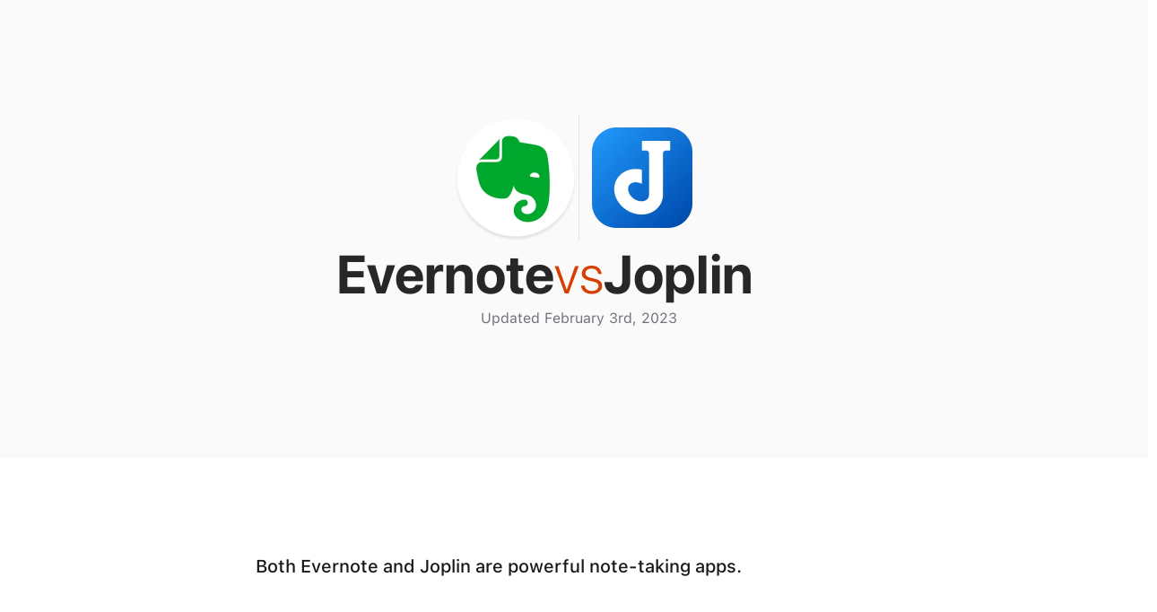

--- FILE ---
content_type: text/html; charset=utf-8
request_url: https://paper.pro/evernote-vs-joplin
body_size: 25289
content:
<!doctype html><html lang="en" dir="ltr"><head><meta charset="utf-8"><title>Evernote vs Joplin</title><meta name="viewport" content="width=device-width,initial-scale=1"><meta name="application-name" content="Paper"><meta name="apple-mobile-web-app-title" content="Paper"><meta name="apple-itunes-app" content="app-id=1476984841"><meta name="author" content="Mihhail Lapushkin"><meta name="description" content="Both Evernote and Joplin are powerful note-taking apps."><link rel="home" href="https://paper.pro/"><link rel="canonical" href="https://paper.pro/evernote-vs-joplin"><link rel="sitemap" type="application/xml" href="https://paper.pro/sitemap.xml" title="Paper"><link rel="icon" sizes="16x16" type="image/png" href="https://paper.pro/favicon-16.png"><link rel="icon" sizes="32x32" type="image/png" href="https://paper.pro/favicon-32.png"><link rel="icon" sizes="48x48" type="image/png" href="https://paper.pro/favicon-48.png"><link rel="icon" sizes="57x57" type="image/png" href="https://paper.pro/favicon-57.png"><link rel="icon" sizes="64x64" type="image/png" href="https://paper.pro/favicon-64.png"><link rel="icon" sizes="72x72" type="image/png" href="https://paper.pro/favicon-72.png"><link rel="icon" sizes="76x76" type="image/png" href="https://paper.pro/favicon-76.png"><link rel="icon" sizes="96x96" type="image/png" href="https://paper.pro/favicon-96.png"><link rel="icon" sizes="114x114" type="image/png" href="https://paper.pro/favicon-114.png"><link rel="icon" sizes="120x120" type="image/png" href="https://paper.pro/favicon-120.png"><link rel="icon" sizes="128x128" type="image/png" href="https://paper.pro/favicon-128.png"><link rel="icon" sizes="144x144" type="image/png" href="https://paper.pro/favicon-144.png"><link rel="icon" sizes="152x152" type="image/png" href="https://paper.pro/favicon-152.png"><link rel="icon" sizes="167x167" type="image/png" href="https://paper.pro/favicon-167.png"><link rel="icon" sizes="180x180" type="image/png" href="https://paper.pro/favicon-180.png"><link rel="icon" sizes="192x192" type="image/png" href="https://paper.pro/favicon-192.png"><link rel="icon" sizes="256x256" type="image/png" href="https://paper.pro/favicon-256.png"><link rel="icon" sizes="512x512" type="image/png" href="https://paper.pro/favicon-512.png"><link rel="icon" sizes="1024x1024" type="image/png" href="https://paper.pro/favicon-1024.png"><meta property="og:locale" content="en_US"><meta property="og:url" content="https://paper.pro/evernote-vs-joplin"><meta property="og:site_name" content="Paper"><meta property="og:title" content="Evernote vs Joplin"><meta property="og:description" content="Both Evernote and Joplin are powerful note-taking apps."><meta property="og:image:width" content="1200"><meta property="og:image:height" content="630"><meta property="og:type" content="article"><meta property="og:image" content="https://paper.pro/618_evernote-vs-joplin.png"><meta property="og:image:secure_url" content="https://paper.pro/618_evernote-vs-joplin.png"><meta property="article:author" content="https://facebook.com/papereditorapp"><meta property="article:publisher" content="https://facebook.com/papereditorapp"><meta property="article:published_time" content="2023-01-02"><meta property="article:modified_time" content="2023-02-03"><meta name="twitter:card" content="summary_large_image"><meta name="twitter:title" content="Evernote vs Joplin"><meta name="twitter:description" content="Both Evernote and Joplin are powerful note-taking apps."><meta name="twitter:site" content="@papereditorapp"><meta name="twitter:creator" content="@_mihhail"><meta name="twitter:image:width" content="1200"><meta name="twitter:image:height" content="630"><meta name="twitter:image" content="https://paper.pro/618_evernote-vs-joplin.png"><script type="application/ld+json">{ "@context": "https://schema.org", "@graph": [ { "@type": "ImageObject", "@id": "https://paper.pro/icon.png#ImageObject", "url": "https://paper.pro/icon.png", "width": 1024, "height": 1024, "caption": "Paper" }, { "@type": "ImageObject", "@id": "https://paper.pro/618_evernote-vs-joplin.png#ImageObject", "url": "https://paper.pro/618_evernote-vs-joplin.png", "width": 1200, "height": 630, "caption": "Evernote vs Joplin" }, { "@type": "Person", "@id": "https://paper.pro/#Person", "name": "Mihhail Lapushkin", "sameAs": [ "https://twitter.com/_mihhail", "https://github.com/mihhail-lapushkin", "https://www.linkedin.com/in/mihhail/" ] }, { "@type": "WebSite", "@id":"https://paper.pro/#WebSite", "url": "https://paper.pro/", "name": "Paper", "headline": "Paper — Writing App for your iPhone, iPad, and Mac", "description": "Super-clean writing space with a lot of configurability that stays out of sight when you don’t need it.", "dateModified": "2026-01-25", "image": { "@id": "https://paper.pro/icon.png#ImageObject" }, "author": { "@id": "https://paper.pro/#Person" }, "inLanguage": "en-US" }, { "@type": "WebPage", "@id":"https://paper.pro/evernote-vs-joplin/#WebPage", "mainEntity": { "@id": "https://paper.pro/#WebSite" }, "url": "https://paper.pro/evernote-vs-joplin", "name": "Evernote vs Joplin", "headline": "Evernote vs Joplin", "description": "Both Evernote and Joplin are powerful note-taking apps.", "datePublished": "2023-01-02", "dateModified": "2023-02-03", "image": { "@id": "https://paper.pro/618_evernote-vs-joplin.png#ImageObject" }, "author": { "@id": "https://paper.pro/#Person" }, "inLanguage": "en-US" } ,{ "@type": "BlogPosting", "@id":"https://paper.pro/evernote-vs-joplin/#BlogPosting", "mainEntity": { "@id": "https://paper.pro/#WebSite" }, "url": "https://paper.pro/evernote-vs-joplin", "name": "Evernote vs Joplin", "headline": "Evernote vs Joplin", "description": "Both Evernote and Joplin are powerful note-taking apps.", "datePublished": "2023-01-02", "dateModified": "2023-02-03", "image": { "@id": "https://paper.pro/618_evernote-vs-joplin.png#ImageObject" }, "author": { "@id": "https://paper.pro/#Person" }, "inLanguage": "en-US" } ] }</script><style>@font-face{font-display:swap;font-family:SF Pro Text;font-style:normal;font-weight:400;src:local("☺︎"),url(/SF-Pro-Text-Regular.woff2) format("woff2"),url(/SF-Pro-Text-Regular.otf) format("opentype")}@font-face{font-display:swap;font-family:SF Pro Text;font-style:italic;font-weight:400;src:local("☺︎"),url(/SF-Pro-Text-RegularItalic.otf) format("opentype")}@font-face{font-display:swap;font-family:SF Pro Text;font-style:normal;font-weight:500;src:local("☺︎"),url(/SF-Pro-Text-Medium.woff2) format("woff2"),url(/SF-Pro-Text-Medium.otf) format("opentype")}@font-face{font-display:swap;font-family:SF Pro Text;font-style:italic;font-weight:500;src:local("☺︎"),url(/SF-Pro-Text-MediumItalic.otf) format("opentype")}@font-face{font-display:swap;font-family:SF Pro Text;font-style:normal;font-weight:600;src:local("☺︎"),url(/SF-Pro-Text-Semibold.woff2) format("woff2"),url(/SF-Pro-Text-Semibold.otf) format("opentype")}@font-face{font-display:swap;font-family:SF Pro Text;font-style:italic;font-weight:600;src:local("☺︎"),url(/SF-Pro-Text-SemiboldItalic.otf) format("opentype")}@font-face{font-display:swap;font-family:SF Pro Text;font-style:normal;font-weight:700;src:local("☺︎"),url(/SF-Pro-Text-Bold.woff2) format("woff2"),url(/SF-Pro-Text-Bold.otf) format("opentype")}@font-face{font-display:swap;font-family:SF Pro Text;font-style:italic;font-weight:700;src:local("☺︎"),url(/SF-Pro-Text-BoldItalic.otf) format("opentype")}@font-face{font-display:swap;font-family:SF Pro Text;font-style:normal;font-weight:900;src:local("☺︎"),url(/SF-Pro-Text-Black.otf) format("opentype")}@font-face{font-display:swap;font-family:SF Pro Display;font-style:normal;font-weight:300;src:local("☺︎"),url(/SF-Pro-Display-Light.woff2) format("woff2"),url(/SF-Pro-Display-Light.otf) format("opentype")}@font-face{font-display:swap;font-family:SF Pro Display;font-style:normal;font-weight:600;src:local("☺︎"),url(/SF-Pro-Display-Semibold.woff2) format("woff2"),url(/SF-Pro-Display-Semibold.otf) format("opentype")}@font-face{font-display:swap;font-family:SF Pro Display;font-style:normal;font-weight:700;src:local("☺︎"),url(/SF-Pro-Display-Bold.woff2) format("woff2"),url(/SF-Pro-Display-Bold.otf) format("opentype")}@font-face{font-display:swap;font-family:SF Pro Display;font-style:normal;font-weight:900;src:local("☺︎"),url(/SF-Pro-Display-Black.woff2) format("woff2"),url(/SF-Pro-Display-Black.otf) format("opentype")}@font-face{font-display:swap;font-family:SF Mono;font-style:normal;font-weight:300 800;src:local("☺︎"),url(/SF-Mono.ttf) format("truetype")}@font-face{font-display:swap;font-family:Sweetly Broken;font-style:normal;font-weight:400;src:local("☺︎"),url(/Sweetly-Broken.woff2) format("woff2"),url(/Sweetly-Broken.ttf) format("truetype")}@font-face{font-display:swap;font-family:Inter;font-style:normal;font-weight:500;src:url(https://rsms.me/inter/font-files/Inter-Medium.woff2?v=4.0) format("woff2")}::selection{background-color:rgba(215,63,0,.2)}::-moz-selection{background-color:rgba(215,63,0,.2)}@media (hover:hover) and (pointer:fine){html:not(.safari) body{margin-right:-10px!important}html:not(.safari)::-webkit-scrollbar{width:10px}html:not(.safari)::-webkit-scrollbar-track{background-color:transparent}html:not(.safari)::-webkit-scrollbar-thumb{background-clip:padding-box;background-color:#d73f00;border-left:8px solid transparent}html:not(.safari)::-webkit-scrollbar-thumb:hover{border-left:0}@media (min-width:2000px){html:not(.safari)::-webkit-scrollbar-thumb{border-left:0}}}@media (prefers-color-scheme:dark){::selection{background-color:rgba(190,62,9,.2)}::-moz-selection{background-color:rgba(190,62,9,.2)}::-webkit-scrollbar-thumb{background-color:#be3e09}}

/*! tailwindcss v3.4.0 | MIT License | https://tailwindcss.com*/*,:after,:before{border:0 solid #e5e7eb;box-sizing:border-box}:after,:before{--tw-content:""}:host,html{line-height:1.5;-webkit-text-size-adjust:100%;font-family:SF Pro Text,ui-sans-serif,system-ui,sans-serif,Apple Color Emoji,Segoe UI Emoji,Segoe UI Symbol,Noto Color Emoji;font-feature-settings:normal;font-variation-settings:normal;-moz-tab-size:4;-o-tab-size:4;tab-size:4;-webkit-tap-highlight-color:transparent}body{line-height:inherit;margin:0}hr{border-top-width:1px;color:inherit;height:0}abbr:where([title]){-webkit-text-decoration:underline dotted;text-decoration:underline dotted}h1,h2,h3,h4,h5,h6{font-size:inherit;font-weight:inherit}a{color:inherit;text-decoration:inherit}b,strong{font-weight:bolder}code,kbd,pre,samp{font-family:SF Mono,ui-monospace,SFMono-Regular,Menlo,Monaco,Consolas,Liberation Mono,Courier New,monospace;font-feature-settings:normal;font-size:1em;font-variation-settings:normal}small{font-size:80%}sub,sup{font-size:75%;line-height:0;position:relative;vertical-align:baseline}sub{bottom:-.25em}sup{top:-.5em}table{border-collapse:collapse;border-color:inherit;text-indent:0}button,input,optgroup,select,textarea{color:inherit;font-family:inherit;font-feature-settings:inherit;font-size:100%;font-variation-settings:inherit;font-weight:inherit;line-height:inherit;margin:0;padding:0}button,select{text-transform:none}[type=button],[type=reset],[type=submit],button{-webkit-appearance:button;background-color:transparent;background-image:none}:-moz-focusring{outline:auto}:-moz-ui-invalid{box-shadow:none}progress{vertical-align:baseline}::-webkit-inner-spin-button,::-webkit-outer-spin-button{height:auto}[type=search]{-webkit-appearance:textfield;outline-offset:-2px}::-webkit-search-decoration{-webkit-appearance:none}::-webkit-file-upload-button{-webkit-appearance:button;font:inherit}summary{display:list-item}blockquote,dd,dl,figure,h1,h2,h3,h4,h5,h6,hr,p,pre{margin:0}fieldset{margin:0}fieldset,legend{padding:0}menu,ol,ul{list-style:none;margin:0;padding:0}dialog{padding:0}textarea{resize:vertical}input::-moz-placeholder,textarea::-moz-placeholder{color:#9ca3af;opacity:1}input::placeholder,textarea::placeholder{color:#9ca3af;opacity:1}[role=button],button{cursor:pointer}:disabled{cursor:default}audio,canvas,embed,iframe,img,object,svg,video{display:block;vertical-align:middle}img,video{height:auto;max-width:100%}[hidden]{display:none}*,:after,:before{--tw-border-spacing-x:0;--tw-border-spacing-y:0;--tw-translate-x:0;--tw-translate-y:0;--tw-rotate:0;--tw-skew-x:0;--tw-skew-y:0;--tw-scale-x:1;--tw-scale-y:1;--tw-pan-x: ;--tw-pan-y: ;--tw-pinch-zoom: ;--tw-scroll-snap-strictness:proximity;--tw-gradient-from-position: ;--tw-gradient-via-position: ;--tw-gradient-to-position: ;--tw-ordinal: ;--tw-slashed-zero: ;--tw-numeric-figure: ;--tw-numeric-spacing: ;--tw-numeric-fraction: ;--tw-ring-inset: ;--tw-ring-offset-width:0px;--tw-ring-offset-color:#fff;--tw-ring-color:rgba(59,130,246,.5);--tw-ring-offset-shadow:0 0 #0000;--tw-ring-shadow:0 0 #0000;--tw-shadow:0 0 #0000;--tw-shadow-colored:0 0 #0000;--tw-blur: ;--tw-brightness: ;--tw-contrast: ;--tw-grayscale: ;--tw-hue-rotate: ;--tw-invert: ;--tw-saturate: ;--tw-sepia: ;--tw-drop-shadow: ;--tw-backdrop-blur: ;--tw-backdrop-brightness: ;--tw-backdrop-contrast: ;--tw-backdrop-grayscale: ;--tw-backdrop-hue-rotate: ;--tw-backdrop-invert: ;--tw-backdrop-opacity: ;--tw-backdrop-saturate: ;--tw-backdrop-sepia: }::backdrop{--tw-border-spacing-x:0;--tw-border-spacing-y:0;--tw-translate-x:0;--tw-translate-y:0;--tw-rotate:0;--tw-skew-x:0;--tw-skew-y:0;--tw-scale-x:1;--tw-scale-y:1;--tw-pan-x: ;--tw-pan-y: ;--tw-pinch-zoom: ;--tw-scroll-snap-strictness:proximity;--tw-gradient-from-position: ;--tw-gradient-via-position: ;--tw-gradient-to-position: ;--tw-ordinal: ;--tw-slashed-zero: ;--tw-numeric-figure: ;--tw-numeric-spacing: ;--tw-numeric-fraction: ;--tw-ring-inset: ;--tw-ring-offset-width:0px;--tw-ring-offset-color:#fff;--tw-ring-color:rgba(59,130,246,.5);--tw-ring-offset-shadow:0 0 #0000;--tw-ring-shadow:0 0 #0000;--tw-shadow:0 0 #0000;--tw-shadow-colored:0 0 #0000;--tw-blur: ;--tw-brightness: ;--tw-contrast: ;--tw-grayscale: ;--tw-hue-rotate: ;--tw-invert: ;--tw-saturate: ;--tw-sepia: ;--tw-drop-shadow: ;--tw-backdrop-blur: ;--tw-backdrop-brightness: ;--tw-backdrop-contrast: ;--tw-backdrop-grayscale: ;--tw-backdrop-hue-rotate: ;--tw-backdrop-invert: ;--tw-backdrop-opacity: ;--tw-backdrop-saturate: ;--tw-backdrop-sepia: }.container{width:100%}@media (min-width:640px){.container{max-width:640px}}@media (min-width:768px){.container{max-width:768px}}@media (min-width:1024px){.container{max-width:1024px}}@media (min-width:1280px){.container{max-width:1280px}}@media (min-width:1365px){.container{max-width:1365px}}@media (min-width:1536px){.container{max-width:1536px}}@media (min-width:1920px){.container{max-width:1920px}}@media (min-width:1930px){.container{max-width:1930px}}@media (min-width:2000px){.container{max-width:2000px}}@media (min-width:2300px){.container{max-width:2300px}}.pointer-events-none{pointer-events:none}.visible{visibility:visible}.invisible{visibility:hidden}.fixed{position:fixed}.absolute{position:absolute}.relative{position:relative}.inset-0{inset:0}.inset-x-0{left:0;right:0}.-left-11{left:-2.75rem}.-left-4{left:-1rem}.-left-9{left:-2.25rem}.-left-\[calc\(theme\(spacing\.1\)\*5\.5\)\]{left:-1.375rem}.-right-4{right:-1rem}.-right-6{right:-1.5rem}.-right-9{right:-2.25rem}.bottom-0{bottom:0}.bottom-6{bottom:1.5rem}.bottom-\[0\.5px\]{bottom:.5px}.bottom-\[1px\]{bottom:1px}.bottom-\[3px\]{bottom:3px}.left-0{left:0}.left-1{left:.25rem}.left-1\.5{left:.375rem}.left-10{left:2.5rem}.left-\[0\.5px\]{left:.5px}.right-0{right:0}.right-1{right:.25rem}.right-1\.5{right:.375rem}.right-4{right:1rem}.right-6{right:1.5rem}.top-0{top:0}.top-1\/2{top:50%}.top-8{top:2rem}.top-\[1px\]{top:1px}.top-\[20px\]{top:20px}.z-10{z-index:10}.z-50{z-index:50}.col-span-3{grid-column:span 3/span 3}.m-4{margin:1rem}.-mx-1{margin-left:-.25rem;margin-right:-.25rem}.-mx-12{margin-left:-3rem;margin-right:-3rem}.-mx-\[1px\]{margin-left:-1px;margin-right:-1px}.-my-2{margin-bottom:-.5rem;margin-top:-.5rem}.mx-0{margin-left:0;margin-right:0}.mx-1{margin-left:.25rem;margin-right:.25rem}.mx-2{margin-left:.5rem;margin-right:.5rem}.mx-6{margin-left:1.5rem;margin-right:1.5rem}.mx-8{margin-left:2rem;margin-right:2rem}.mx-auto{margin-left:auto;margin-right:auto}.my-2{margin-bottom:.5rem;margin-top:.5rem}.my-28{margin-bottom:7rem;margin-top:7rem}.my-3{margin-bottom:.75rem;margin-top:.75rem}.my-6{margin-bottom:1.5rem;margin-top:1.5rem}.my-8{margin-bottom:2rem;margin-top:2rem}.\!-ml-2{margin-left:-.5rem!important}.\!-ml-2\.5{margin-left:-.625rem!important}.\!-mr-2{margin-right:-.5rem!important}.\!-mr-2\.5{margin-right:-.625rem!important}.-mb-\[1px\]{margin-bottom:-1px}.-mr-12{margin-right:-3rem}.-mr-3{margin-right:-.75rem}.-mt-16{margin-top:-4rem}.-mt-2{margin-top:-.5rem}.-mt-2\.5{margin-top:-.625rem}.-mt-3{margin-top:-.75rem}.-mt-4{margin-top:-1rem}.mb-10{margin-bottom:2.5rem}.mb-12{margin-bottom:3rem}.mb-14{margin-bottom:3.5rem}.mb-16{margin-bottom:4rem}.mb-20{margin-bottom:5rem}.mb-24{margin-bottom:6rem}.mb-28{margin-bottom:7rem}.mb-3{margin-bottom:.75rem}.mb-4{margin-bottom:1rem}.mb-48{margin-bottom:12rem}.mb-6{margin-bottom:1.5rem}.mb-8{margin-bottom:2rem}.ml-6{margin-left:1.5rem}.ml-8{margin-left:2rem}.mr-1{margin-right:.25rem}.mr-2{margin-right:.5rem}.mr-\[1px\]{margin-right:1px}.mt-1{margin-top:.25rem}.mt-1\.5{margin-top:.375rem}.mt-10{margin-top:2.5rem}.mt-16{margin-top:4rem}.mt-2{margin-top:.5rem}.mt-24{margin-top:6rem}.mt-28{margin-top:7rem}.mt-3{margin-top:.75rem}.mt-4{margin-top:1rem}.mt-40{margin-top:10rem}.mt-5{margin-top:1.25rem}.mt-6{margin-top:1.5rem}.mt-72{margin-top:18rem}.mt-8{margin-top:2rem}.box-content{box-sizing:content-box}.block{display:block}.inline-block{display:inline-block}.inline{display:inline}.flex{display:flex}.inline-flex{display:inline-flex}.table{display:table}.grid{display:grid}.contents{display:contents}.\!hidden{display:none!important}.hidden{display:none}.aspect-square{aspect-ratio:1/1}.size-14{height:3.5rem;width:3.5rem}.size-16{height:4rem;width:4rem}.size-6{height:1.5rem;width:1.5rem}.size-full{height:100%;width:100%}.h-0{height:0}.h-0\.5{height:.125rem}.h-2{height:.5rem}.h-3{height:.75rem}.h-5{height:1.25rem}.h-6{height:1.5rem}.h-8{height:2rem}.h-9{height:2.25rem}.h-\[--section-height\]{height:var(--section-height)}.h-\[0px\]{height:0}.h-\[120px\]{height:120px}.h-\[225px\]{height:225px}.h-\[3px\]{height:3px}.h-\[64px\]{height:64px}.h-full{height:100%}.h-px{height:1px}.min-h-screen{min-height:100vh}.w-1{width:.25rem}.w-1\.5{width:.375rem}.w-24{width:6rem}.w-3{width:.75rem}.w-3\.5{width:.875rem}.w-4{width:1rem}.w-40{width:10rem}.w-48{width:12rem}.w-6{width:1.5rem}.w-64{width:16rem}.w-72{width:18rem}.w-80{width:20rem}.w-\[20px\]{width:20px}.w-\[218px\]{width:218px}.w-\[22px\]{width:22px}.w-\[27px\]{width:27px}.w-\[3px\]{width:3px}.w-\[47\.5px\]{width:47.5px}.w-\[50px\]{width:50px}.w-\[64px\]{width:64px}.w-\[94px\]{width:94px}.w-\[calc\(theme\(width\.1\)\*4\.5\)\]{width:1.125rem}.w-\[calc\(theme\(width\.1\)\*56\)\]{width:14rem}.w-\[calc\(theme\(width\.1\)\*68\)\]{width:17rem}.w-full{width:100%}.w-px{width:1px}.min-w-\[50px\]{min-width:50px}.max-w-2xl{max-width:42rem}.max-w-3xl{max-width:48rem}.max-w-4xl{max-width:56rem}.max-w-md{max-width:28rem}.max-w-screen-md{max-width:768px}.flex-1{flex:1 1 0%}.shrink{flex-shrink:1}.shrink-0{flex-shrink:0}.table-fixed{table-layout:fixed}.origin-bottom-right{transform-origin:bottom right}.origin-top-right{transform-origin:top right}.-translate-x-1{--tw-translate-x:-0.25rem}.-translate-x-1,.-translate-x-10{transform:translate(var(--tw-translate-x),var(--tw-translate-y)) rotate(var(--tw-rotate)) skewX(var(--tw-skew-x)) skewY(var(--tw-skew-y)) scaleX(var(--tw-scale-x)) scaleY(var(--tw-scale-y))}.-translate-x-10{--tw-translate-x:-2.5rem}.-translate-x-12{--tw-translate-x:-3rem}.-translate-x-12,.-translate-x-14{transform:translate(var(--tw-translate-x),var(--tw-translate-y)) rotate(var(--tw-rotate)) skewX(var(--tw-skew-x)) skewY(var(--tw-skew-y)) scaleX(var(--tw-scale-x)) scaleY(var(--tw-scale-y))}.-translate-x-14{--tw-translate-x:-3.5rem}.-translate-x-16{--tw-translate-x:-4rem}.-translate-x-16,.-translate-x-2{transform:translate(var(--tw-translate-x),var(--tw-translate-y)) rotate(var(--tw-rotate)) skewX(var(--tw-skew-x)) skewY(var(--tw-skew-y)) scaleX(var(--tw-scale-x)) scaleY(var(--tw-scale-y))}.-translate-x-2{--tw-translate-x:-0.5rem}.-translate-x-20{--tw-translate-x:-5rem}.-translate-x-20,.-translate-x-24{transform:translate(var(--tw-translate-x),var(--tw-translate-y)) rotate(var(--tw-rotate)) skewX(var(--tw-skew-x)) skewY(var(--tw-skew-y)) scaleX(var(--tw-scale-x)) scaleY(var(--tw-scale-y))}.-translate-x-24{--tw-translate-x:-6rem}.-translate-x-28{--tw-translate-x:-7rem}.-translate-x-28,.-translate-x-3{transform:translate(var(--tw-translate-x),var(--tw-translate-y)) rotate(var(--tw-rotate)) skewX(var(--tw-skew-x)) skewY(var(--tw-skew-y)) scaleX(var(--tw-scale-x)) scaleY(var(--tw-scale-y))}.-translate-x-3{--tw-translate-x:-0.75rem}.-translate-x-32{--tw-translate-x:-8rem}.-translate-x-32,.-translate-x-36{transform:translate(var(--tw-translate-x),var(--tw-translate-y)) rotate(var(--tw-rotate)) skewX(var(--tw-skew-x)) skewY(var(--tw-skew-y)) scaleX(var(--tw-scale-x)) scaleY(var(--tw-scale-y))}.-translate-x-36{--tw-translate-x:-9rem}.-translate-x-4{--tw-translate-x:-1rem}.-translate-x-4,.-translate-x-40{transform:translate(var(--tw-translate-x),var(--tw-translate-y)) rotate(var(--tw-rotate)) skewX(var(--tw-skew-x)) skewY(var(--tw-skew-y)) scaleX(var(--tw-scale-x)) scaleY(var(--tw-scale-y))}.-translate-x-40{--tw-translate-x:-10rem}.-translate-x-44{--tw-translate-x:-11rem}.-translate-x-44,.-translate-x-48{transform:translate(var(--tw-translate-x),var(--tw-translate-y)) rotate(var(--tw-rotate)) skewX(var(--tw-skew-x)) skewY(var(--tw-skew-y)) scaleX(var(--tw-scale-x)) scaleY(var(--tw-scale-y))}.-translate-x-48{--tw-translate-x:-12rem}.-translate-x-5{--tw-translate-x:-1.25rem}.-translate-x-5,.-translate-x-52{transform:translate(var(--tw-translate-x),var(--tw-translate-y)) rotate(var(--tw-rotate)) skewX(var(--tw-skew-x)) skewY(var(--tw-skew-y)) scaleX(var(--tw-scale-x)) scaleY(var(--tw-scale-y))}.-translate-x-52{--tw-translate-x:-13rem}.-translate-x-56{--tw-translate-x:-14rem}.-translate-x-56,.-translate-x-6{transform:translate(var(--tw-translate-x),var(--tw-translate-y)) rotate(var(--tw-rotate)) skewX(var(--tw-skew-x)) skewY(var(--tw-skew-y)) scaleX(var(--tw-scale-x)) scaleY(var(--tw-scale-y))}.-translate-x-6{--tw-translate-x:-1.5rem}.-translate-x-60{--tw-translate-x:-15rem}.-translate-x-60,.-translate-x-64{transform:translate(var(--tw-translate-x),var(--tw-translate-y)) rotate(var(--tw-rotate)) skewX(var(--tw-skew-x)) skewY(var(--tw-skew-y)) scaleX(var(--tw-scale-x)) scaleY(var(--tw-scale-y))}.-translate-x-64{--tw-translate-x:-16rem}.-translate-x-7{--tw-translate-x:-1.75rem}.-translate-x-7,.-translate-x-72{transform:translate(var(--tw-translate-x),var(--tw-translate-y)) rotate(var(--tw-rotate)) skewX(var(--tw-skew-x)) skewY(var(--tw-skew-y)) scaleX(var(--tw-scale-x)) scaleY(var(--tw-scale-y))}.-translate-x-72{--tw-translate-x:-18rem}.-translate-x-8{--tw-translate-x:-2rem}.-translate-x-8,.-translate-x-80{transform:translate(var(--tw-translate-x),var(--tw-translate-y)) rotate(var(--tw-rotate)) skewX(var(--tw-skew-x)) skewY(var(--tw-skew-y)) scaleX(var(--tw-scale-x)) scaleY(var(--tw-scale-y))}.-translate-x-80{--tw-translate-x:-20rem}.-translate-x-9{--tw-translate-x:-2.25rem}.-translate-x-9,.-translate-x-\[calc\(100\%\+theme\(spacing\.10\)\)\]{transform:translate(var(--tw-translate-x),var(--tw-translate-y)) rotate(var(--tw-rotate)) skewX(var(--tw-skew-x)) skewY(var(--tw-skew-y)) scaleX(var(--tw-scale-x)) scaleY(var(--tw-scale-y))}.-translate-x-\[calc\(100\%\+theme\(spacing\.10\)\)\]{--tw-translate-x:calc(-100% + -2.5rem)}.-translate-x-full{--tw-translate-x:-100%}.-translate-x-full,.-translate-y-1\/2{transform:translate(var(--tw-translate-x),var(--tw-translate-y)) rotate(var(--tw-rotate)) skewX(var(--tw-skew-x)) skewY(var(--tw-skew-y)) scaleX(var(--tw-scale-x)) scaleY(var(--tw-scale-y))}.-translate-y-1\/2{--tw-translate-y:-50%}.-translate-y-2{--tw-translate-y:-0.5rem}.-translate-y-2,.-translate-y-28{transform:translate(var(--tw-translate-x),var(--tw-translate-y)) rotate(var(--tw-rotate)) skewX(var(--tw-skew-x)) skewY(var(--tw-skew-y)) scaleX(var(--tw-scale-x)) scaleY(var(--tw-scale-y))}.-translate-y-28{--tw-translate-y:-7rem}.-translate-y-3{--tw-translate-y:-0.75rem}.-translate-y-3,.-translate-y-32{transform:translate(var(--tw-translate-x),var(--tw-translate-y)) rotate(var(--tw-rotate)) skewX(var(--tw-skew-x)) skewY(var(--tw-skew-y)) scaleX(var(--tw-scale-x)) scaleY(var(--tw-scale-y))}.-translate-y-32{--tw-translate-y:-8rem}.-translate-y-36{--tw-translate-y:-9rem}.-translate-y-36,.-translate-y-40{transform:translate(var(--tw-translate-x),var(--tw-translate-y)) rotate(var(--tw-rotate)) skewX(var(--tw-skew-x)) skewY(var(--tw-skew-y)) scaleX(var(--tw-scale-x)) scaleY(var(--tw-scale-y))}.-translate-y-40{--tw-translate-y:-10rem}.-translate-y-44{--tw-translate-y:-11rem}.-translate-y-44,.-translate-y-48{transform:translate(var(--tw-translate-x),var(--tw-translate-y)) rotate(var(--tw-rotate)) skewX(var(--tw-skew-x)) skewY(var(--tw-skew-y)) scaleX(var(--tw-scale-x)) scaleY(var(--tw-scale-y))}.-translate-y-48{--tw-translate-y:-12rem}.-translate-y-5{--tw-translate-y:-1.25rem}.-translate-y-5,.-translate-y-52{transform:translate(var(--tw-translate-x),var(--tw-translate-y)) rotate(var(--tw-rotate)) skewX(var(--tw-skew-x)) skewY(var(--tw-skew-y)) scaleX(var(--tw-scale-x)) scaleY(var(--tw-scale-y))}.-translate-y-52{--tw-translate-y:-13rem}.-translate-y-96{--tw-translate-y:-24rem}.-translate-y-96,.-translate-y-\[0\.5em\]{transform:translate(var(--tw-translate-x),var(--tw-translate-y)) rotate(var(--tw-rotate)) skewX(var(--tw-skew-x)) skewY(var(--tw-skew-y)) scaleX(var(--tw-scale-x)) scaleY(var(--tw-scale-y))}.-translate-y-\[0\.5em\]{--tw-translate-y:-0.5em}.-translate-y-\[1em\]{--tw-translate-y:-1em}.-translate-y-\[1em\],.-translate-y-\[calc\(1em\/18\*2\)\]{transform:translate(var(--tw-translate-x),var(--tw-translate-y)) rotate(var(--tw-rotate)) skewX(var(--tw-skew-x)) skewY(var(--tw-skew-y)) scaleX(var(--tw-scale-x)) scaleY(var(--tw-scale-y))}.-translate-y-\[calc\(1em\/18\*2\)\]{--tw-translate-y:-0.11111em}.-translate-y-\[calc\(1em\/18\*4\)\]{--tw-translate-y:-0.22222em}.-translate-y-\[calc\(1em\/18\*4\)\],.translate-x-1{transform:translate(var(--tw-translate-x),var(--tw-translate-y)) rotate(var(--tw-rotate)) skewX(var(--tw-skew-x)) skewY(var(--tw-skew-y)) scaleX(var(--tw-scale-x)) scaleY(var(--tw-scale-y))}.translate-x-1{--tw-translate-x:0.25rem}.translate-x-10{--tw-translate-x:2.5rem}.translate-x-10,.translate-x-12{transform:translate(var(--tw-translate-x),var(--tw-translate-y)) rotate(var(--tw-rotate)) skewX(var(--tw-skew-x)) skewY(var(--tw-skew-y)) scaleX(var(--tw-scale-x)) scaleY(var(--tw-scale-y))}.translate-x-12{--tw-translate-x:3rem}.translate-x-14{--tw-translate-x:3.5rem}.translate-x-14,.translate-x-16{transform:translate(var(--tw-translate-x),var(--tw-translate-y)) rotate(var(--tw-rotate)) skewX(var(--tw-skew-x)) skewY(var(--tw-skew-y)) scaleX(var(--tw-scale-x)) scaleY(var(--tw-scale-y))}.translate-x-16{--tw-translate-x:4rem}.translate-x-2{--tw-translate-x:0.5rem}.translate-x-2,.translate-x-20{transform:translate(var(--tw-translate-x),var(--tw-translate-y)) rotate(var(--tw-rotate)) skewX(var(--tw-skew-x)) skewY(var(--tw-skew-y)) scaleX(var(--tw-scale-x)) scaleY(var(--tw-scale-y))}.translate-x-20{--tw-translate-x:5rem}.translate-x-24{--tw-translate-x:6rem}.translate-x-24,.translate-x-28{transform:translate(var(--tw-translate-x),var(--tw-translate-y)) rotate(var(--tw-rotate)) skewX(var(--tw-skew-x)) skewY(var(--tw-skew-y)) scaleX(var(--tw-scale-x)) scaleY(var(--tw-scale-y))}.translate-x-28{--tw-translate-x:7rem}.translate-x-3{--tw-translate-x:0.75rem}.translate-x-3,.translate-x-32{transform:translate(var(--tw-translate-x),var(--tw-translate-y)) rotate(var(--tw-rotate)) skewX(var(--tw-skew-x)) skewY(var(--tw-skew-y)) scaleX(var(--tw-scale-x)) scaleY(var(--tw-scale-y))}.translate-x-32{--tw-translate-x:8rem}.translate-x-36{--tw-translate-x:9rem}.translate-x-36,.translate-x-4{transform:translate(var(--tw-translate-x),var(--tw-translate-y)) rotate(var(--tw-rotate)) skewX(var(--tw-skew-x)) skewY(var(--tw-skew-y)) scaleX(var(--tw-scale-x)) scaleY(var(--tw-scale-y))}.translate-x-4{--tw-translate-x:1rem}.translate-x-40{--tw-translate-x:10rem}.translate-x-40,.translate-x-44{transform:translate(var(--tw-translate-x),var(--tw-translate-y)) rotate(var(--tw-rotate)) skewX(var(--tw-skew-x)) skewY(var(--tw-skew-y)) scaleX(var(--tw-scale-x)) scaleY(var(--tw-scale-y))}.translate-x-44{--tw-translate-x:11rem}.translate-x-48{--tw-translate-x:12rem}.translate-x-48,.translate-x-5{transform:translate(var(--tw-translate-x),var(--tw-translate-y)) rotate(var(--tw-rotate)) skewX(var(--tw-skew-x)) skewY(var(--tw-skew-y)) scaleX(var(--tw-scale-x)) scaleY(var(--tw-scale-y))}.translate-x-5{--tw-translate-x:1.25rem}.translate-x-52{--tw-translate-x:13rem}.translate-x-52,.translate-x-56{transform:translate(var(--tw-translate-x),var(--tw-translate-y)) rotate(var(--tw-rotate)) skewX(var(--tw-skew-x)) skewY(var(--tw-skew-y)) scaleX(var(--tw-scale-x)) scaleY(var(--tw-scale-y))}.translate-x-56{--tw-translate-x:14rem}.translate-x-6{--tw-translate-x:1.5rem}.translate-x-6,.translate-x-60{transform:translate(var(--tw-translate-x),var(--tw-translate-y)) rotate(var(--tw-rotate)) skewX(var(--tw-skew-x)) skewY(var(--tw-skew-y)) scaleX(var(--tw-scale-x)) scaleY(var(--tw-scale-y))}.translate-x-60{--tw-translate-x:15rem}.translate-x-64{--tw-translate-x:16rem}.translate-x-64,.translate-x-7{transform:translate(var(--tw-translate-x),var(--tw-translate-y)) rotate(var(--tw-rotate)) skewX(var(--tw-skew-x)) skewY(var(--tw-skew-y)) scaleX(var(--tw-scale-x)) scaleY(var(--tw-scale-y))}.translate-x-7{--tw-translate-x:1.75rem}.translate-x-72{--tw-translate-x:18rem}.translate-x-72,.translate-x-8{transform:translate(var(--tw-translate-x),var(--tw-translate-y)) rotate(var(--tw-rotate)) skewX(var(--tw-skew-x)) skewY(var(--tw-skew-y)) scaleX(var(--tw-scale-x)) scaleY(var(--tw-scale-y))}.translate-x-8{--tw-translate-x:2rem}.translate-x-80{--tw-translate-x:20rem}.translate-x-80,.translate-x-9{transform:translate(var(--tw-translate-x),var(--tw-translate-y)) rotate(var(--tw-rotate)) skewX(var(--tw-skew-x)) skewY(var(--tw-skew-y)) scaleX(var(--tw-scale-x)) scaleY(var(--tw-scale-y))}.translate-x-9{--tw-translate-x:2.25rem}.translate-x-\[calc\(\(\(100vw-theme\(screens\.md\)\)\/2\+100\%-max\(\(100vw-theme\(screens\.2xl\)\)\/2\2c 0px\)\)\/2\)\]{--tw-translate-x:calc(((100vw - 768px)/2 + 100% - max((100vw - 1536px) / 2,0px))/2)}.translate-x-\[calc\(\(\(100vw-theme\(screens\.md\)\)\/2\+100\%-max\(\(100vw-theme\(screens\.2xl\)\)\/2\2c 0px\)\)\/2\)\],.translate-x-full{transform:translate(var(--tw-translate-x),var(--tw-translate-y)) rotate(var(--tw-rotate)) skewX(var(--tw-skew-x)) skewY(var(--tw-skew-y)) scaleX(var(--tw-scale-x)) scaleY(var(--tw-scale-y))}.translate-x-full{--tw-translate-x:100%}.translate-y-1{--tw-translate-y:0.25rem}.translate-y-1,.translate-y-10{transform:translate(var(--tw-translate-x),var(--tw-translate-y)) rotate(var(--tw-rotate)) skewX(var(--tw-skew-x)) skewY(var(--tw-skew-y)) scaleX(var(--tw-scale-x)) scaleY(var(--tw-scale-y))}.translate-y-10{--tw-translate-y:2.5rem}.translate-y-14{--tw-translate-y:3.5rem}.translate-y-14,.translate-y-3{transform:translate(var(--tw-translate-x),var(--tw-translate-y)) rotate(var(--tw-rotate)) skewX(var(--tw-skew-x)) skewY(var(--tw-skew-y)) scaleX(var(--tw-scale-x)) scaleY(var(--tw-scale-y))}.translate-y-3{--tw-translate-y:0.75rem}.translate-y-4{--tw-translate-y:1rem}.translate-y-4,.translate-y-5{transform:translate(var(--tw-translate-x),var(--tw-translate-y)) rotate(var(--tw-rotate)) skewX(var(--tw-skew-x)) skewY(var(--tw-skew-y)) scaleX(var(--tw-scale-x)) scaleY(var(--tw-scale-y))}.translate-y-5{--tw-translate-y:1.25rem}.translate-y-6{--tw-translate-y:1.5rem}.translate-y-6,.translate-y-8{transform:translate(var(--tw-translate-x),var(--tw-translate-y)) rotate(var(--tw-rotate)) skewX(var(--tw-skew-x)) skewY(var(--tw-skew-y)) scaleX(var(--tw-scale-x)) scaleY(var(--tw-scale-y))}.translate-y-8{--tw-translate-y:2rem}.translate-y-\[0\.5em\]{--tw-translate-y:0.5em}.translate-y-\[0\.5em\],.translate-y-\[1em\]{transform:translate(var(--tw-translate-x),var(--tw-translate-y)) rotate(var(--tw-rotate)) skewX(var(--tw-skew-x)) skewY(var(--tw-skew-y)) scaleX(var(--tw-scale-x)) scaleY(var(--tw-scale-y))}.translate-y-\[1em\]{--tw-translate-y:1em}.translate-y-\[calc\(1em\/18\*2\)\]{--tw-translate-y:0.11111em}.translate-y-\[calc\(1em\/18\*2\)\],.translate-y-\[calc\(1em\/18\*4\)\]{transform:translate(var(--tw-translate-x),var(--tw-translate-y)) rotate(var(--tw-rotate)) skewX(var(--tw-skew-x)) skewY(var(--tw-skew-y)) scaleX(var(--tw-scale-x)) scaleY(var(--tw-scale-y))}.translate-y-\[calc\(1em\/18\*4\)\]{--tw-translate-y:0.22222em}.-rotate-10{--tw-rotate:-10deg}.-rotate-10,.-rotate-12{transform:translate(var(--tw-translate-x),var(--tw-translate-y)) rotate(var(--tw-rotate)) skewX(var(--tw-skew-x)) skewY(var(--tw-skew-y)) scaleX(var(--tw-scale-x)) scaleY(var(--tw-scale-y))}.-rotate-12{--tw-rotate:-12deg}.-rotate-14{--tw-rotate:-14deg}.-rotate-14,.-rotate-16{transform:translate(var(--tw-translate-x),var(--tw-translate-y)) rotate(var(--tw-rotate)) skewX(var(--tw-skew-x)) skewY(var(--tw-skew-y)) scaleX(var(--tw-scale-x)) scaleY(var(--tw-scale-y))}.-rotate-16{--tw-rotate:-16deg}.-rotate-18{--tw-rotate:-18deg}.-rotate-18,.-rotate-3{transform:translate(var(--tw-translate-x),var(--tw-translate-y)) rotate(var(--tw-rotate)) skewX(var(--tw-skew-x)) skewY(var(--tw-skew-y)) scaleX(var(--tw-scale-x)) scaleY(var(--tw-scale-y))}.-rotate-3{--tw-rotate:-3deg}.-rotate-45{--tw-rotate:-45deg}.-rotate-45,.-rotate-6{transform:translate(var(--tw-translate-x),var(--tw-translate-y)) rotate(var(--tw-rotate)) skewX(var(--tw-skew-x)) skewY(var(--tw-skew-y)) scaleX(var(--tw-scale-x)) scaleY(var(--tw-scale-y))}.-rotate-6{--tw-rotate:-6deg}.-rotate-8{--tw-rotate:-8deg}.-rotate-8,.-rotate-90{transform:translate(var(--tw-translate-x),var(--tw-translate-y)) rotate(var(--tw-rotate)) skewX(var(--tw-skew-x)) skewY(var(--tw-skew-y)) scaleX(var(--tw-scale-x)) scaleY(var(--tw-scale-y))}.-rotate-90{--tw-rotate:-90deg}.rotate-10{--tw-rotate:10deg}.rotate-10,.rotate-12{transform:translate(var(--tw-translate-x),var(--tw-translate-y)) rotate(var(--tw-rotate)) skewX(var(--tw-skew-x)) skewY(var(--tw-skew-y)) scaleX(var(--tw-scale-x)) scaleY(var(--tw-scale-y))}.rotate-12{--tw-rotate:12deg}.rotate-14{--tw-rotate:14deg}.rotate-14,.rotate-16{transform:translate(var(--tw-translate-x),var(--tw-translate-y)) rotate(var(--tw-rotate)) skewX(var(--tw-skew-x)) skewY(var(--tw-skew-y)) scaleX(var(--tw-scale-x)) scaleY(var(--tw-scale-y))}.rotate-16{--tw-rotate:16deg}.rotate-18{--tw-rotate:18deg}.rotate-18,.rotate-180{transform:translate(var(--tw-translate-x),var(--tw-translate-y)) rotate(var(--tw-rotate)) skewX(var(--tw-skew-x)) skewY(var(--tw-skew-y)) scaleX(var(--tw-scale-x)) scaleY(var(--tw-scale-y))}.rotate-180{--tw-rotate:180deg}.rotate-3{--tw-rotate:3deg}.rotate-3,.rotate-35{transform:translate(var(--tw-translate-x),var(--tw-translate-y)) rotate(var(--tw-rotate)) skewX(var(--tw-skew-x)) skewY(var(--tw-skew-y)) scaleX(var(--tw-scale-x)) scaleY(var(--tw-scale-y))}.rotate-35{--tw-rotate:35deg}.rotate-45{--tw-rotate:45deg}.rotate-45,.rotate-6{transform:translate(var(--tw-translate-x),var(--tw-translate-y)) rotate(var(--tw-rotate)) skewX(var(--tw-skew-x)) skewY(var(--tw-skew-y)) scaleX(var(--tw-scale-x)) scaleY(var(--tw-scale-y))}.rotate-6{--tw-rotate:6deg}.rotate-8{--tw-rotate:8deg}.rotate-8,.rotate-90{transform:translate(var(--tw-translate-x),var(--tw-translate-y)) rotate(var(--tw-rotate)) skewX(var(--tw-skew-x)) skewY(var(--tw-skew-y)) scaleX(var(--tw-scale-x)) scaleY(var(--tw-scale-y))}.rotate-90{--tw-rotate:90deg}.scale-110{--tw-scale-x:1.1;--tw-scale-y:1.1}.scale-110,.scale-125{transform:translate(var(--tw-translate-x),var(--tw-translate-y)) rotate(var(--tw-rotate)) skewX(var(--tw-skew-x)) skewY(var(--tw-skew-y)) scaleX(var(--tw-scale-x)) scaleY(var(--tw-scale-y))}.scale-125{--tw-scale-x:1.25;--tw-scale-y:1.25}.scale-150{--tw-scale-x:1.5;--tw-scale-y:1.5}.scale-150,.scale-50{transform:translate(var(--tw-translate-x),var(--tw-translate-y)) rotate(var(--tw-rotate)) skewX(var(--tw-skew-x)) skewY(var(--tw-skew-y)) scaleX(var(--tw-scale-x)) scaleY(var(--tw-scale-y))}.scale-50{--tw-scale-x:.5;--tw-scale-y:.5}.scale-75{--tw-scale-x:.75;--tw-scale-y:.75}.scale-75,.scale-90{transform:translate(var(--tw-translate-x),var(--tw-translate-y)) rotate(var(--tw-rotate)) skewX(var(--tw-skew-x)) skewY(var(--tw-skew-y)) scaleX(var(--tw-scale-x)) scaleY(var(--tw-scale-y))}.scale-90{--tw-scale-x:.9;--tw-scale-y:.9}.scale-95{--tw-scale-x:.95;--tw-scale-y:.95}.scale-95,.scale-\[0\.4\]{transform:translate(var(--tw-translate-x),var(--tw-translate-y)) rotate(var(--tw-rotate)) skewX(var(--tw-skew-x)) skewY(var(--tw-skew-y)) scaleX(var(--tw-scale-x)) scaleY(var(--tw-scale-y))}.scale-\[0\.4\]{--tw-scale-x:0.4;--tw-scale-y:0.4}.scale-\[0\.5\]{--tw-scale-x:0.5;--tw-scale-y:0.5}.scale-\[0\.5\],.scale-\[0\.6\]{transform:translate(var(--tw-translate-x),var(--tw-translate-y)) rotate(var(--tw-rotate)) skewX(var(--tw-skew-x)) skewY(var(--tw-skew-y)) scaleX(var(--tw-scale-x)) scaleY(var(--tw-scale-y))}.scale-\[0\.6\]{--tw-scale-x:0.6;--tw-scale-y:0.6}.scale-\[0\.7\]{--tw-scale-x:0.7;--tw-scale-y:0.7}.scale-\[0\.7\],.scale-\[0\.8\]{transform:translate(var(--tw-translate-x),var(--tw-translate-y)) rotate(var(--tw-rotate)) skewX(var(--tw-skew-x)) skewY(var(--tw-skew-y)) scaleX(var(--tw-scale-x)) scaleY(var(--tw-scale-y))}.scale-\[0\.8\]{--tw-scale-x:0.8;--tw-scale-y:0.8}.transform{transform:translate(var(--tw-translate-x),var(--tw-translate-y)) rotate(var(--tw-rotate)) skewX(var(--tw-skew-x)) skewY(var(--tw-skew-y)) scaleX(var(--tw-scale-x)) scaleY(var(--tw-scale-y))}.transform-gpu{transform:translate3d(var(--tw-translate-x),var(--tw-translate-y),0) rotate(var(--tw-rotate)) skewX(var(--tw-skew-x)) skewY(var(--tw-skew-y)) scaleX(var(--tw-scale-x)) scaleY(var(--tw-scale-y))}.cursor-default{cursor:default}.select-none{-webkit-user-select:none;-moz-user-select:none;user-select:none}.resize{resize:both}.list-decimal{list-style-type:decimal}.list-disc{list-style-type:disc}.appearance-none{-webkit-appearance:none;-moz-appearance:none;appearance:none}.grid-cols-2{grid-template-columns:repeat(2,minmax(0,1fr))}.grid-cols-\[1fr_1px_1fr\]{grid-template-columns:1fr 1px 1fr}.flex-col{flex-direction:column}.items-start{align-items:flex-start}.items-end{align-items:flex-end}.items-center{align-items:center}.justify-end{justify-content:flex-end}.justify-center{justify-content:center}.justify-between{justify-content:space-between}.gap-1{gap:.25rem}.gap-1\.5{gap:.375rem}.gap-10{gap:2.5rem}.gap-12{gap:3rem}.gap-14{gap:3.5rem}.gap-16{gap:4rem}.gap-2{gap:.5rem}.gap-2\.5{gap:.625rem}.gap-24{gap:6rem}.gap-3{gap:.75rem}.gap-4{gap:1rem}.gap-6{gap:1.5rem}.gap-8{gap:2rem}.self-center{align-self:center}.overflow-hidden{overflow:hidden}.overflow-x-hidden{overflow-x:hidden}.overflow-y-scroll{overflow-y:scroll}.overscroll-contain{overscroll-behavior:contain}.truncate{overflow:hidden;text-overflow:ellipsis;white-space:nowrap}.text-clip{text-overflow:clip}.whitespace-nowrap{white-space:nowrap}.break-all{word-break:break-all}.rounded{border-radius:.25rem}.rounded-2xl{border-radius:1rem}.rounded-3xl{border-radius:1.5rem}.rounded-full{border-radius:9999px}.rounded-lg{border-radius:.5rem}.rounded-md{border-radius:.375rem}.rounded-xl{border-radius:.75rem}.rounded-r-full{border-bottom-right-radius:9999px;border-top-right-radius:9999px}.rounded-bl{border-bottom-left-radius:.25rem}.rounded-br{border-bottom-right-radius:.25rem}.rounded-tl{border-top-left-radius:.25rem}.rounded-tr{border-top-right-radius:.25rem}.border{border-width:1px}.border-x{border-left-width:1px;border-right-width:1px}.border-x-2{border-left-width:2px;border-right-width:2px}.border-y-2{border-bottom-width:2px;border-top-width:2px}.\!border-l-0{border-left-width:0!important}.\!border-r{border-right-width:1px!important}.border-b{border-bottom-width:1px}.border-b-2{border-bottom-width:2px}.border-r{border-right-width:1px}.border-t-2{border-top-width:2px}.border-dashed{border-style:dashed}.border-amber-400{--tw-border-opacity:1;border-color:rgb(251 191 36/var(--tw-border-opacity))}.border-gray-200{--tw-border-opacity:1;border-color:rgb(229 231 235/var(--tw-border-opacity))}.border-gray-300{--tw-border-opacity:1;border-color:rgb(209 213 219/var(--tw-border-opacity))}.border-gray-900\/\[0\.07\]{border-color:rgba(17,24,39,.07)}.border-zinc-200{--tw-border-opacity:1;border-color:rgb(228 228 231/var(--tw-border-opacity))}.border-zinc-300{--tw-border-opacity:1;border-color:rgb(212 212 216/var(--tw-border-opacity))}.border-b-transparent{border-bottom-color:transparent}.border-t-transparent{border-top-color:transparent}.bg-accent-light{--tw-bg-opacity:1;background-color:rgb(215 63 0/var(--tw-bg-opacity))}.bg-amber-100{--tw-bg-opacity:1;background-color:rgb(254 243 199/var(--tw-bg-opacity))}.bg-appBackground-light{--tw-bg-opacity:1;background-color:rgb(253 253 253/var(--tw-bg-opacity))}.bg-appWindowRim-light{--tw-bg-opacity:1;background-color:rgb(203 203 203/var(--tw-bg-opacity))}.bg-black{--tw-bg-opacity:1;background-color:rgb(0 0 0/var(--tw-bg-opacity))}.bg-gray-300{--tw-bg-opacity:1;background-color:rgb(209 213 219/var(--tw-bg-opacity))}.bg-green-600{--tw-bg-opacity:1;background-color:rgb(22 163 74/var(--tw-bg-opacity))}.bg-lime-100{--tw-bg-opacity:1;background-color:rgb(236 252 203/var(--tw-bg-opacity))}.bg-sky-500\/15{background-color:rgba(14,165,233,.15)}.bg-slate-100{--tw-bg-opacity:1;background-color:rgb(241 245 249/var(--tw-bg-opacity))}.bg-slate-200{--tw-bg-opacity:1;background-color:rgb(226 232 240/var(--tw-bg-opacity))}.bg-white{--tw-bg-opacity:1;background-color:rgb(255 255 255/var(--tw-bg-opacity))}.bg-yellow-200{--tw-bg-opacity:1;background-color:rgb(254 240 138/var(--tw-bg-opacity))}.bg-zinc-100{--tw-bg-opacity:1;background-color:rgb(244 244 245/var(--tw-bg-opacity))}.bg-zinc-200{--tw-bg-opacity:1;background-color:rgb(228 228 231/var(--tw-bg-opacity))}.bg-zinc-200\/70{background-color:hsla(240,6%,90%,.7)}.bg-zinc-50{--tw-bg-opacity:1;background-color:rgb(250 250 250/var(--tw-bg-opacity))}.bg-gradient-to-b{background-image:linear-gradient(to bottom,var(--tw-gradient-stops))}.bg-gradient-to-t{background-image:linear-gradient(to top,var(--tw-gradient-stops))}.from-lime-50{--tw-gradient-from:#f7fee7 var(--tw-gradient-from-position);--tw-gradient-to:hsla(78,92%,95%,0) var(--tw-gradient-to-position);--tw-gradient-stops:var(--tw-gradient-from),var(--tw-gradient-to)}.from-pink-50{--tw-gradient-from:#fdf2f8 var(--tw-gradient-from-position);--tw-gradient-to:rgba(253,242,248,0) var(--tw-gradient-to-position);--tw-gradient-stops:var(--tw-gradient-from),var(--tw-gradient-to)}.from-sky-50{--tw-gradient-from:#f0f9ff var(--tw-gradient-from-position);--tw-gradient-to:rgba(240,249,255,0) var(--tw-gradient-to-position);--tw-gradient-stops:var(--tw-gradient-from),var(--tw-gradient-to)}.from-slate-200\/20{--tw-gradient-from:rgba(226,232,240,.2) var(--tw-gradient-from-position);--tw-gradient-to:rgba(226,232,240,0) var(--tw-gradient-to-position);--tw-gradient-stops:var(--tw-gradient-from),var(--tw-gradient-to)}.from-slate-50\/50{--tw-gradient-from:rgba(248,250,252,.5) var(--tw-gradient-from-position);--tw-gradient-to:rgba(248,250,252,0) var(--tw-gradient-to-position);--tw-gradient-stops:var(--tw-gradient-from),var(--tw-gradient-to)}.from-zinc-100{--tw-gradient-from:#f4f4f5 var(--tw-gradient-from-position);--tw-gradient-to:hsla(240,5%,96%,0) var(--tw-gradient-to-position);--tw-gradient-stops:var(--tw-gradient-from),var(--tw-gradient-to)}.from-zinc-50{--tw-gradient-from:#fafafa var(--tw-gradient-from-position);--tw-gradient-to:hsla(0,0%,98%,0) var(--tw-gradient-to-position);--tw-gradient-stops:var(--tw-gradient-from),var(--tw-gradient-to)}.from-zinc-600{--tw-gradient-from:#52525b var(--tw-gradient-from-position);--tw-gradient-to:rgba(82,82,91,0) var(--tw-gradient-to-position);--tw-gradient-stops:var(--tw-gradient-from),var(--tw-gradient-to)}.from-zinc-700{--tw-gradient-from:#3f3f46 var(--tw-gradient-from-position);--tw-gradient-to:rgba(63,63,70,0) var(--tw-gradient-to-position);--tw-gradient-stops:var(--tw-gradient-from),var(--tw-gradient-to)}.from-zinc-900{--tw-gradient-from:#18181b var(--tw-gradient-from-position);--tw-gradient-to:rgba(24,24,27,0) var(--tw-gradient-to-position);--tw-gradient-stops:var(--tw-gradient-from),var(--tw-gradient-to)}.to-lime-100{--tw-gradient-to:#ecfccb var(--tw-gradient-to-position)}.to-pink-100{--tw-gradient-to:#fce7f3 var(--tw-gradient-to-position)}.to-sky-100{--tw-gradient-to:#e0f2fe var(--tw-gradient-to-position)}.to-slate-200\/30{--tw-gradient-to:rgba(226,232,240,.3) var(--tw-gradient-to-position)}.to-slate-50{--tw-gradient-to:#f8fafc var(--tw-gradient-to-position)}.to-zinc-100{--tw-gradient-to:#f4f4f5 var(--tw-gradient-to-position)}.to-zinc-200{--tw-gradient-to:#e4e4e7 var(--tw-gradient-to-position)}.to-zinc-50\/0{--tw-gradient-to:hsla(0,0%,98%,0) var(--tw-gradient-to-position)}.to-zinc-700{--tw-gradient-to:#3f3f46 var(--tw-gradient-to-position)}.to-zinc-800{--tw-gradient-to:#27272a var(--tw-gradient-to-position)}.to-zinc-950{--tw-gradient-to:#09090b var(--tw-gradient-to-position)}.bg-contain{background-size:contain}.bg-clip-text{-webkit-background-clip:text;background-clip:text}.p-10{padding:2.5rem}.p-2{padding:.5rem}.p-3{padding:.75rem}.p-6{padding:1.5rem}.p-\[1px\]{padding:1px}.p-\[6px\]{padding:6px}.px-1{padding-left:.25rem;padding-right:.25rem}.px-1\.5{padding-left:.375rem;padding-right:.375rem}.px-10{padding-left:2.5rem;padding-right:2.5rem}.px-12{padding-left:3rem;padding-right:3rem}.px-2{padding-left:.5rem;padding-right:.5rem}.px-3{padding-left:.75rem;padding-right:.75rem}.px-4{padding-left:1rem;padding-right:1rem}.px-6{padding-left:1.5rem;padding-right:1.5rem}.px-8{padding-left:2rem;padding-right:2rem}.py-0{padding-bottom:0;padding-top:0}.py-0\.5{padding-bottom:.125rem;padding-top:.125rem}.py-1{padding-bottom:.25rem;padding-top:.25rem}.py-1\.5{padding-bottom:.375rem;padding-top:.375rem}.py-10{padding-bottom:2.5rem;padding-top:2.5rem}.py-16{padding-bottom:4rem;padding-top:4rem}.py-2{padding-bottom:.5rem;padding-top:.5rem}.py-4{padding-bottom:1rem;padding-top:1rem}.py-6{padding-bottom:1.5rem;padding-top:1.5rem}.py-8{padding-bottom:2rem;padding-top:2rem}.py-\[40vh\]{padding-bottom:40vh;padding-top:40vh}.pb-10{padding-bottom:2.5rem}.pb-60{padding-bottom:15rem}.pb-8{padding-bottom:2rem}.pl-20{padding-left:5rem}.pl-3{padding-left:.75rem}.pl-4{padding-left:1rem}.pl-8{padding-left:2rem}.pl-\[79px\]{padding-left:79px}.pr-12{padding-right:3rem}.pr-4{padding-right:1rem}.pt-12{padding-top:3rem}.pt-28{padding-top:7rem}.pt-8{padding-top:2rem}.text-left{text-align:left}.text-center{text-align:center}.text-right{text-align:right}.text-justify{text-align:justify}.indent-4{text-indent:1rem}.font-big{font-family:SF Pro Display,ui-sans-serif,system-ui,sans-serif,Apple Color Emoji,Segoe UI Emoji,Segoe UI Symbol,Noto Color Emoji}.font-liga{font-family:Inter,ui-sans-serif,system-ui,sans-serif,Apple Color Emoji,Segoe UI Emoji,Segoe UI Symbol,Noto Color Emoji}.font-mono{font-family:SF Mono,ui-monospace,SFMono-Regular,Menlo,Monaco,Consolas,Liberation Mono,Courier New,monospace}.font-sans{font-family:SF Pro Text,ui-sans-serif,system-ui,sans-serif,Apple Color Emoji,Segoe UI Emoji,Segoe UI Symbol,Noto Color Emoji}.text-2xl{font-size:1.5rem;line-height:2rem}.text-3xl{font-size:1.875rem;line-height:2.25rem}.text-4xl{font-size:2.25rem;line-height:2.5rem}.text-5xl{font-size:3rem;line-height:1}.text-7xl{font-size:4.5rem;line-height:1}.text-8xl{font-size:6rem;line-height:1}.text-\[10px\]{font-size:10px}.text-\[16px\]{font-size:16px}.text-\[24px\]{font-size:24px}.text-\[8px\]{font-size:8px}.text-\[9px\]{font-size:9px}.text-base{font-size:1rem;line-height:1.5rem}.text-lg{font-size:1.125rem;line-height:1.75rem}.text-sm{font-size:.875rem;line-height:1.25rem}.text-xl{font-size:1.25rem;line-height:1.75rem}.text-xs{font-size:.75rem;line-height:1rem}.font-black{font-weight:900}.font-bold{font-weight:700}.font-extralight{font-weight:200}.font-light{font-weight:300}.font-medium{font-weight:500}.font-normal{font-weight:400}.font-semibold{font-weight:600}.uppercase{text-transform:uppercase}.italic{font-style:italic}.not-italic{font-style:normal}.\!leading-loose{line-height:2!important}.\!leading-normal{line-height:1.5!important}.\!leading-tight{line-height:1.25!important}.leading-none{line-height:1}.leading-normal{line-height:1.5}.leading-relaxed{line-height:1.625}.leading-snug{line-height:1.375}.leading-tight{line-height:1.25}.-tracking-\[0\.11em\]{letter-spacing:-.11em}.-tracking-\[calc\(1em\/18\*1\)\]{letter-spacing:-.05556em}.-tracking-\[calc\(1em\/18\*2\)\]{letter-spacing:-.11111em}.tracking-\[calc\(1em\/18\*1\)\]{letter-spacing:.05556em}.tracking-\[calc\(1em\/18\*2\)\]{letter-spacing:.11111em}.tracking-wide{letter-spacing:.025em}.tracking-wider{letter-spacing:.05em}.tracking-widest{letter-spacing:.1em}.\!text-blue-600{--tw-text-opacity:1!important;color:rgb(37 99 235/var(--tw-text-opacity))!important}.\!text-inherit{color:inherit!important}.text-\[--text-color1\]{color:var(--text-color1)}.text-\[--text-color2\]{color:var(--text-color2)}.text-accent-light{--tw-text-opacity:1;color:rgb(215 63 0/var(--tw-text-opacity))}.text-black{--tw-text-opacity:1;color:rgb(0 0 0/var(--tw-text-opacity))}.text-black\/50{color:rgba(0,0,0,.5)}.text-blue-600{--tw-text-opacity:1;color:rgb(37 99 235/var(--tw-text-opacity))}.text-fuchsia-500{--tw-text-opacity:1;color:rgb(217 70 239/var(--tw-text-opacity))}.text-fuchsia-600{--tw-text-opacity:1;color:rgb(192 38 211/var(--tw-text-opacity))}.text-gray-100{--tw-text-opacity:1;color:rgb(243 244 246/var(--tw-text-opacity))}.text-gray-400{--tw-text-opacity:1;color:rgb(156 163 175/var(--tw-text-opacity))}.text-lime-900{--tw-text-opacity:1;color:rgb(54 83 20/var(--tw-text-opacity))}.text-pink-900{--tw-text-opacity:1;color:rgb(131 24 67/var(--tw-text-opacity))}.text-purple-800\/80{color:rgba(107,33,168,.8)}.text-rose-600{--tw-text-opacity:1;color:rgb(225 29 72/var(--tw-text-opacity))}.text-sky-500{--tw-text-opacity:1;color:rgb(14 165 233/var(--tw-text-opacity))}.text-sky-600{--tw-text-opacity:1;color:rgb(2 132 199/var(--tw-text-opacity))}.text-sky-900{--tw-text-opacity:1;color:rgb(12 74 110/var(--tw-text-opacity))}.text-slate-300{--tw-text-opacity:1;color:rgb(203 213 225/var(--tw-text-opacity))}.text-slate-400{--tw-text-opacity:1;color:rgb(148 163 184/var(--tw-text-opacity))}.text-slate-500{--tw-text-opacity:1;color:rgb(100 116 139/var(--tw-text-opacity))}.text-slate-800{--tw-text-opacity:1;color:rgb(30 41 59/var(--tw-text-opacity))}.text-transparent{color:transparent}.text-yellow-400{--tw-text-opacity:1;color:rgb(250 204 21/var(--tw-text-opacity))}.text-yellow-500{--tw-text-opacity:1;color:rgb(234 179 8/var(--tw-text-opacity))}.text-zinc-200{--tw-text-opacity:1;color:rgb(228 228 231/var(--tw-text-opacity))}.text-zinc-300{--tw-text-opacity:1;color:rgb(212 212 216/var(--tw-text-opacity))}.text-zinc-400{--tw-text-opacity:1;color:rgb(161 161 170/var(--tw-text-opacity))}.text-zinc-50{--tw-text-opacity:1;color:rgb(250 250 250/var(--tw-text-opacity))}.text-zinc-500{--tw-text-opacity:1;color:rgb(113 113 122/var(--tw-text-opacity))}.text-zinc-600{--tw-text-opacity:1;color:rgb(82 82 91/var(--tw-text-opacity))}.text-zinc-700{--tw-text-opacity:1;color:rgb(63 63 70/var(--tw-text-opacity))}.text-zinc-800{--tw-text-opacity:1;color:rgb(39 39 42/var(--tw-text-opacity))}.text-zinc-900{--tw-text-opacity:1;color:rgb(24 24 27/var(--tw-text-opacity))}.text-zinc-950{--tw-text-opacity:1;color:rgb(9 9 11/var(--tw-text-opacity))}.underline{text-decoration-line:underline}.line-through{text-decoration-line:line-through}.no-underline{text-decoration-line:none}.decoration-accent-light{text-decoration-color:#d73f00}.decoration-amber-500{text-decoration-color:#f59e0b}.decoration-cyan-500{text-decoration-color:#06b6d4}.decoration-fuchsia-500{text-decoration-color:#d946ef}.decoration-indigo-500{text-decoration-color:#6366f1}.decoration-purple-500{text-decoration-color:#a855f7}.decoration-slate-500{text-decoration-color:#64748b}.decoration-transparent{text-decoration-color:transparent}.decoration-yellow-500{text-decoration-color:#eab308}.decoration-double{text-decoration-style:double}.decoration-dashed{text-decoration-style:dashed}.decoration-2{text-decoration-thickness:2px}.antialiased{-webkit-font-smoothing:antialiased;-moz-osx-font-smoothing:grayscale}.opacity-0{opacity:0}.opacity-30{opacity:.3}.opacity-40{opacity:.4}.opacity-70{opacity:.7}.shadow{--tw-shadow:0 1px 3px 0 rgba(0,0,0,.1),0 1px 2px -1px rgba(0,0,0,.1);--tw-shadow-colored:0 1px 3px 0 var(--tw-shadow-color),0 1px 2px -1px var(--tw-shadow-color)}.shadow,.shadow-lg{box-shadow:0 0 #0000,0 0 #0000,var(--tw-shadow)}.shadow-lg{--tw-shadow:0 10px 15px -3px rgba(0,0,0,.1),0 4px 6px -4px rgba(0,0,0,.1);--tw-shadow-colored:0 10px 15px -3px var(--tw-shadow-color),0 4px 6px -4px var(--tw-shadow-color)}.shadow-sm{--tw-shadow:0 1px 2px 0 rgba(0,0,0,.05);--tw-shadow-colored:0 1px 2px 0 var(--tw-shadow-color);box-shadow:0 0 #0000,0 0 #0000,var(--tw-shadow)}.outline{outline-style:solid}.outline-1{outline-width:1px}.outline-2{outline-width:2px}.-outline-offset-1{outline-offset:-1px}.outline-offset-8{outline-offset:8px}.outline-slate-500\/\[0\.065\]{outline-color:rgba(100,116,139,.065)}.outline-slate-500\/\[0\.08\]{outline-color:rgba(100,116,139,.08)}.outline-yellow-400{outline-color:#facc15}.outline-zinc-300\/50{outline-color:hsla(240,5%,84%,.5)}.outline-zinc-500\/15{outline-color:hsla(240,4%,46%,.15)}.outline-zinc-500\/\[0\.08\]{outline-color:hsla(240,4%,46%,.08)}.blur{--tw-blur:blur(8px)}.blur,.blur-sm{filter:var(--tw-blur) var(--tw-brightness) var(--tw-contrast) var(--tw-grayscale) var(--tw-hue-rotate) var(--tw-invert) var(--tw-saturate) var(--tw-sepia) var(--tw-drop-shadow)}.blur-sm{--tw-blur:blur(4px)}.drop-shadow-2xl{--tw-drop-shadow:drop-shadow(0 25px 25px rgba(0,0,0,.15))}.drop-shadow-2xl,.drop-shadow-\[0_0_2px_rgba\(0\2c 0\2c 0\2c 0\.05\)\]{filter:var(--tw-blur) var(--tw-brightness) var(--tw-contrast) var(--tw-grayscale) var(--tw-hue-rotate) var(--tw-invert) var(--tw-saturate) var(--tw-sepia) var(--tw-drop-shadow)}.drop-shadow-\[0_0_2px_rgba\(0\2c 0\2c 0\2c 0\.05\)\]{--tw-drop-shadow:drop-shadow(0 0 2px rgba(0,0,0,.05))}.drop-shadow-md{--tw-drop-shadow:drop-shadow(0 4px 3px rgba(0,0,0,.07)) drop-shadow(0 2px 2px rgba(0,0,0,.06))}.drop-shadow-md,.drop-shadow-xl{filter:var(--tw-blur) var(--tw-brightness) var(--tw-contrast) var(--tw-grayscale) var(--tw-hue-rotate) var(--tw-invert) var(--tw-saturate) var(--tw-sepia) var(--tw-drop-shadow)}.drop-shadow-xl{--tw-drop-shadow:drop-shadow(0 20px 13px rgba(0,0,0,.03)) drop-shadow(0 8px 5px rgba(0,0,0,.08))}.grayscale{--tw-grayscale:grayscale(100%)}.grayscale,.sepia{filter:var(--tw-blur) var(--tw-brightness) var(--tw-contrast) var(--tw-grayscale) var(--tw-hue-rotate) var(--tw-invert) var(--tw-saturate) var(--tw-sepia) var(--tw-drop-shadow)}.sepia{--tw-sepia:sepia(100%)}.filter{filter:var(--tw-blur) var(--tw-brightness) var(--tw-contrast) var(--tw-grayscale) var(--tw-hue-rotate) var(--tw-invert) var(--tw-saturate) var(--tw-sepia) var(--tw-drop-shadow)}.transition{transition-duration:.15s;transition-property:color,background-color,border-color,text-decoration-color,fill,stroke,opacity,box-shadow,transform,filter,backdrop-filter;transition-timing-function:cubic-bezier(.4,0,.2,1)}.transition-\[-webkit-text-stroke\2c color\]{transition-duration:.15s;transition-property:-webkit-text-stroke,color;transition-timing-function:cubic-bezier(.4,0,.2,1)}.transition-\[-webkit-text-stroke\]{transition-duration:.15s;transition-property:-webkit-text-stroke;transition-timing-function:cubic-bezier(.4,0,.2,1)}.transition-\[margin\2c opacity\2c filter\2c transform\]{transition-duration:.15s;transition-property:margin,opacity,filter,transform;transition-timing-function:cubic-bezier(.4,0,.2,1)}.transition-all{transition-duration:.15s;transition-property:all;transition-timing-function:cubic-bezier(.4,0,.2,1)}.transition-colors{transition-duration:.15s;transition-property:color,background-color,border-color,text-decoration-color,fill,stroke;transition-timing-function:cubic-bezier(.4,0,.2,1)}.transition-opacity{transition-duration:.15s;transition-property:opacity;transition-timing-function:cubic-bezier(.4,0,.2,1)}.transition-transform{transition-duration:.15s;transition-property:transform;transition-timing-function:cubic-bezier(.4,0,.2,1)}.delay-1000{transition-delay:1s}.delay-1200{transition-delay:1.2s}.delay-1400{transition-delay:1.4s}.delay-1600{transition-delay:1.6s}.delay-1800{transition-delay:1.8s}.delay-2000{transition-delay:2s}.delay-2200{transition-delay:2.2s}.delay-3000{transition-delay:3s}.delay-3400{transition-delay:3.4s}.delay-3600{transition-delay:3.6s}.delay-3800{transition-delay:3.8s}.delay-4000{transition-delay:4s}.delay-4200{transition-delay:4.2s}.delay-5400{transition-delay:5.4s}.delay-600{transition-delay:.6s}.delay-6600{transition-delay:6.6s}.delay-800{transition-delay:.8s}.duration-1000{transition-duration:1s}.duration-1200{transition-duration:1.2s}.duration-150{transition-duration:.15s}.duration-1800{transition-duration:1.8s}.duration-2000{transition-duration:2s}.duration-300{transition-duration:.3s}.duration-500{transition-duration:.5s}.duration-5000{transition-duration:5s}.duration-700{transition-duration:.7s}.duration-\[400ms\]{transition-duration:.4s}.ease-in{transition-timing-function:cubic-bezier(.4,0,1,1)}.ease-in-out{transition-timing-function:cubic-bezier(.4,0,.2,1)}.ease-out{transition-timing-function:cubic-bezier(0,0,.2,1)}.ease-swift-enter{transition-timing-function:cubic-bezier(.65,0,.05,1)}.ease-swift-exit{transition-timing-function:cubic-bezier(.65,0,.1,1)}.will-change-\[contents\2c transform\]{will-change:contents,transform}.will-change-transform{will-change:transform}.\[--blur\:1px\]{--blur:1px}.\[--blur\:5px\]{--blur:5px}.\[--color\:theme\(colors\.accent\.light\)\]{--color:#d73f00}.\[--color\:theme\(colors\.emerald\.600\)\]{--color:#059669}.\[--color\:theme\(colors\.gray\.500\)\]{--color:#6b7280}.\[--color\:theme\(colors\.pink\.600\)\]{--color:#db2777}.\[--color\:theme\(colors\.slate\.500\)\]{--color:#64748b}.\[--color\:theme\(colors\.transparent\)\]{--color:transparent}.\[--color\:theme\(colors\.violet\.500\)\]{--color:#8b5cf6}.\[--section-height\:476px\]{--section-height:476px}.\[--stroke\:0\.05em\]{--stroke:0.05em}.\[--stroke\:0\.1em\]{--stroke:0.1em}.\[--text-color1\:theme\(colors\.slate\.500\/0\.7\)\]{--text-color1:rgba(100,116,139,.7)}.\[--text-color2\:theme\(colors\.slate\.500\/0\.3\)\]{--text-color2:rgba(100,116,139,.3)}.\[--x\:1px\]{--x:1px}.\[--x\:2px\]{--x:2px}.\[--y\:1px\]{--y:1px}.\[--y\:6px\]{--y:6px}.\[-webkit-text-fill-color\:rgba\(0\2c 0\2c 0\2c 0\)\]{-webkit-text-fill-color:transparent}.\[-webkit-text-stroke\:1px_theme\(colors\.lime\.600\)\]{-webkit-text-stroke:1px #65a30d}.\[-webkit-text-stroke\:1px_var\(--color\)\]{-webkit-text-stroke:1px var(--color)}.\[-webkit-text-stroke\:var\(--stroke\)_var\(--color\)\]{-webkit-text-stroke:var(--stroke) var(--color)}.\[filter\:drop-shadow\(0_0_2px_white\)_drop-shadow\(0_0_4px_white\)_drop-shadow\(0_0_6px_white\)_drop-shadow\(0_0_10px_white\)\]{filter:drop-shadow(0 0 2px white) drop-shadow(0 0 4px white) drop-shadow(0 0 6px white) drop-shadow(0 0 10px white)}.\[mask-image\:linear-gradient\(to_bottom_right\2c theme\(colors\.black\/0\.4\)_0\%\2c theme\(colors\.black\/0\.4\)_10\%\2c theme\(colors\.black\/1\)_25\%\2c theme\(colors\.black\/0\.4\)_40\%\2c theme\(colors\.black\/0\.4\)_60\%\2c theme\(colors\.black\/1\)_75\%\2c theme\(colors\.black\/0\.4\)_90\%\2c theme\(colors\.black\/0\.4\)_100\%\)\]{-webkit-mask-image:linear-gradient(to bottom right,rgba(0,0,0,.4),rgba(0,0,0,.4) 10%,#000 25%,rgba(0,0,0,.4) 40%,rgba(0,0,0,.4) 60%,#000 75%,rgba(0,0,0,.4) 90%,rgba(0,0,0,.4));mask-image:linear-gradient(to bottom right,rgba(0,0,0,.4),rgba(0,0,0,.4) 10%,#000 25%,rgba(0,0,0,.4) 40%,rgba(0,0,0,.4) 60%,#000 75%,rgba(0,0,0,.4) 90%,rgba(0,0,0,.4))}.\[text-shadow\:2px_2px_4px_theme\(colors\.slate\.500\)\]{text-shadow:2px 2px 4px #64748b}.\[text-shadow\:var\(--x\)_var\(--y\)_var\(--blur\)_var\(--color\)\]{text-shadow:var(--x) var(--y) var(--blur) var(--color)}.\[text-stroke\:1px_theme\(colors\.lime\.600\)\]{text-stroke:1px #65a30d}.\[text-stroke\:1px_var\(--color\)\]{text-stroke:1px var(--color)}.\[text-stroke\:var\(--stroke\)_var\(--color\)\]{text-stroke:var(--stroke) var(--color)}:root{--caret-height:40px;--duration:1s}#caret.flying-in #caret-translate{animation-duration:1s;animation-name:caret-fly-in-translate;animation-timing-function:cubic-bezier(.65,0,.05,1)}@keyframes caret-fly-in-translate{0%{transform:translate3d(-26px,-34.8px,0)}to{transform:translateZ(0)}}#caret.flying-in #caret-rotate{animation-duration:1s;animation-name:caret-fly-in-rotate;animation-timing-function:cubic-bezier(.65,0,.05,1)}@keyframes caret-fly-in-rotate{0%{transform:rotate(216deg)}to{transform:rotate(1turn)}}#caret.flying-in #caret-body{animation-duration:1s;animation-name:caret-fly-in-opacity;animation-timing-function:cubic-bezier(.65,0,.05,1)}@keyframes caret-fly-in-opacity{0%{opacity:0}to{opacity:1}}:root{--revolutions:2;--prepare-to-jump-duration:0.3s;--being-prepared-to-jump-duration:0.15s;--stretch-out-for-jump-duration:0.07s;--after-jump-movement-before-rotation-delay:0.03s;--jump-movement-duration:0.5s;--land-movement-duration:0.5s;--land-damping-duration:0.2s;--stretch-out-after-damping-duration:0.2s;--being-prepared-to-jump-delay:var(--prepare-to-jump-duration);--jump-stretch-out-delay:calc(var(--being-prepared-to-jump-delay) + var(--being-prepared-to-jump-duration));--jump-movement-delay:calc(var(--jump-stretch-out-delay) + var(--stretch-out-for-jump-duration));--in-air-duration:calc(var(--jump-movement-duration) + var(--land-movement-duration));--land-delay:calc(var(--jump-movement-delay) + var(--jump-movement-duration));--land-damping-delay:calc(var(--land-delay) + var(--land-movement-duration));--stretch-out-after-damping-delay:calc(var(--land-damping-delay) + var(--land-damping-duration));--rotation-delay:calc(var(--jump-movement-delay) + var(--after-jump-movement-before-rotation-delay));--rotation-duration:calc(var(--in-air-duration) - var(--after-jump-movement-before-rotation-delay));--total-duration:calc(var(--stretch-out-after-damping-delay) + var(--stretch-out-after-damping-duration))}#caret.doing-salto #caret-body{opacity:1}#caret.doing-salto #caret-translate{animation-delay:.52s;animation-duration:1s;animation-name:caret-salto-translate}@keyframes caret-salto-translate{0%{animation-timing-function:cubic-bezier(.25,.8,.25,1)}41.860465116279066%{animation-timing-function:cubic-bezier(.55,0,.55,.2);transform:translate3d(0,-60px,0)}to{transform:translateZ(0)}}#caret.doing-salto #caret-scale{animation-duration:1.92s;animation-name:caret-salto-scale;transform-origin:center bottom}@keyframes caret-salto-scale{0%{animation-timing-function:cubic-bezier(.25,.8,.25,1)}15.625%{transform:scale(3.33333,.3)}23.437499999999996%{animation-timing-function:cubic-bezier(.55,0,.55,.2);transform:scale(3.33333,.3)}27.083333333333336%{transform:scale(1)}79.16666666666667%{animation-timing-function:cubic-bezier(.25,.8,.25,1);transform:scale(1)}89.58333333333334%{animation-timing-function:cubic-bezier(.55,0,.55,.2);transform:scale(1.42857,.7)}to{transform:scale(1)}}#caret.doing-salto #caret-rotate{animation-delay:.55s;animation-duration:.97s;animation-name:caret-salto-rotate;animation-timing-function:cubic-bezier(.65,0,.05,1)}@keyframes caret-salto-rotate{0%{transform:rotation(0deg)}to{transform:rotate(2turn)}}#caret{height:40px;width:2px}#caret-body,#caret-rotate,#caret-scale,#caret-translate{height:100%;width:100%}#caret-translate{backface-visibility:hidden;transform:translateZ(0)}#caret-rotate{transform-origin:center}#caret-body{opacity:0;--tw-bg-opacity:1;background-color:rgb(215 63 0/var(--tw-bg-opacity))}@media (prefers-color-scheme:dark){#caret-body{--tw-bg-opacity:1;background-color:rgb(190 62 9/var(--tw-bg-opacity))}}#caret.blinking #caret-body{animation-duration:1.12s;animation-iteration-count:infinite;animation-name:blinking;animation-timing-function:cubic-bezier(.55,0,.55,.2)}@keyframes blinking{0%,25%{opacity:1}45%{opacity:0}62%{opacity:0}75%,to{opacity:1}}#app-window-l-border div{height:0;left:55px;top:37px;width:1px}#app-window-t-border div{height:1px;left:55px;top:37px;width:0}#app-window-r-border div{height:0;right:55px;top:37px;width:1px}#app-window-b-border div{bottom:73px;height:1px;left:55px;width:0}#app-window-b-border div.visible,#app-window-t-border div.visible{width:802px}#app-window-l-border div.visible,#app-window-r-border div.visible{height:802px}@media (prefers-color-scheme:dark){#app-window-l-border div,#app-window-t-border div{left:56px;top:38px}#app-window-r-border div{right:56px;top:38px}#app-window-b-border div{bottom:74px;left:56px}#app-window-b-border div.visible,#app-window-t-border div.visible{width:800px}#app-window-l-border div.visible,#app-window-r-border div.visible{height:800px}}#caret{right:157px}@media (min-width:1024px){#caret{left:146px;top:115px}#app-window-container{height:912px;width:912px}}@media (min-width:640px){#post-summary{margin-top:3rem}}@media (min-width:1024px){#post-summary{margin-top:5rem}}#post-summary{font-weight:500;line-height:1.625;--tw-text-opacity:1;color:rgb(24 24 27/var(--tw-text-opacity))}@media (prefers-color-scheme:dark){#post-summary{--tw-text-opacity:1;color:rgb(212 212 212/var(--tw-text-opacity))}}#post-body{line-height:1.625}#post-body ul.apps{margin-top:2.5rem}@media (min-width:640px){#post-body ul.apps{margin-top:5rem}}#post-body ul.apps{font-family:SF Pro Display,ui-sans-serif,system-ui,sans-serif,Apple Color Emoji,Segoe UI Emoji,Segoe UI Symbol,Noto Color Emoji;font-size:1.5rem;font-weight:600;line-height:2rem;--tw-text-opacity:1;color:rgb(113 113 122/var(--tw-text-opacity))}@media (prefers-color-scheme:dark){#post-body ul.apps{--tw-text-opacity:1;color:rgb(115 115 115/var(--tw-text-opacity))}}#post-body ul.apps li{margin-bottom:.75rem;margin-top:.75rem}#post-body ul.apps li picture{margin-right:.75rem}#post-body ul.apps li a{align-items:center;display:inline-flex}#post-body .three-dots{display:flex;justify-content:space-between;margin-left:auto;margin-right:auto;width:4rem}#post-body .three-dots>*{height:.5rem;margin-top:5rem;width:.5rem;--tw-bg-opacity:1;background-color:rgb(212 212 216/var(--tw-bg-opacity));border-radius:9999px}@media (prefers-color-scheme:dark){#post-body .three-dots>*{--tw-bg-opacity:1;background-color:rgb(64 64 64/var(--tw-bg-opacity))}}#post-body h2{font-family:SF Pro Display,ui-sans-serif,system-ui,sans-serif,Apple Color Emoji,Segoe UI Emoji,Segoe UI Symbol,Noto Color Emoji;font-size:2.25rem;font-weight:600;line-height:2.5rem;line-height:1.5}@media (min-width:1024px){#post-body h2{line-height:1.375}}#post-body h2.vs-cta{font-size:1.25rem;line-height:1.75rem;margin-bottom:.75rem;margin-top:5rem}@media (min-width:640px){#post-body h2.vs-cta{font-size:2.25rem;line-height:2.5rem}}#post-body h2.vs-cta{font-weight:700;line-height:1.5}@media (min-width:640px){#post-body h2.vs-cta{line-height:1.5}}@media (min-width:1024px){#post-body h2.vs-cta{line-height:1.375}}#post-body a.h2{align-items:center;display:flex;margin-bottom:.75rem;margin-top:5rem}#post-body a.h2 picture{margin-left:-.25rem;margin-right:.75rem;margin-top:-.25rem}#post-body a.h2 picture.ios-icon{margin-left:0;margin-right:1.25rem}#post-body a.h2+p{font-weight:500;--tw-text-opacity:1;color:rgb(113 113 122/var(--tw-text-opacity))}@media (prefers-color-scheme:dark){#post-body a.h2+p{--tw-text-opacity:1;color:rgb(115 115 115/var(--tw-text-opacity))}}#post-body h3{font-family:SF Pro Display,ui-sans-serif,system-ui,sans-serif,Apple Color Emoji,Segoe UI Emoji,Segoe UI Symbol,Noto Color Emoji;font-weight:600}@media (prefers-color-scheme:dark){#post-body h3{font-weight:700}}#post-body h3{font-size:1.5rem;line-height:2rem;line-height:1.5}@media (min-width:1024px){#post-body h3{line-height:1.375}}#post-body h3{margin-bottom:.25rem;margin-top:.75rem}#post-body h3.question{margin-top:3rem}#post-body p:not(:last-child){margin-bottom:1.5rem}#post-body a.accented{--tw-text-opacity:1;color:rgb(215 63 0/var(--tw-text-opacity))}@media (prefers-color-scheme:dark){#post-body a.accented{--tw-text-opacity:1;color:rgb(190 62 9/var(--tw-text-opacity))}}#post-body a.accented{text-decoration-line:underline}#post-body ul:not(.apps){list-style-type:disc;margin-bottom:1.5rem;margin-left:2rem}@media (hover:hover) and (pointer:fine){#post-body a.accented{text-decoration-line:none}#post-body a:hover,#post-summary a:hover,.post-list-summary a:hover{text-decoration-line:underline}#likes:hover{--tw-bg-opacity:1;background-color:rgb(244 244 245/var(--tw-bg-opacity))}@media (prefers-color-scheme:dark){#likes:not(.no-dark):hover{--tw-bg-opacity:1;background-color:rgb(38 38 38/var(--tw-bg-opacity))}}#likes:hover svg{--tw-text-opacity:1;color:rgb(225 29 72/var(--tw-text-opacity))}@media (prefers-color-scheme:dark){#likes:not(.no-dark):hover svg{--tw-text-opacity:1;color:rgb(251 113 133/var(--tw-text-opacity))}}#likes:hover .number{--tw-text-opacity:1;color:rgb(39 39 42/var(--tw-text-opacity))}@media (prefers-color-scheme:dark){#likes:not(.no-dark):hover .number{--tw-text-opacity:1;color:rgb(163 163 163/var(--tw-text-opacity))}}}#header-icons>*{filter:grayscale(100%);opacity:.25;transition:opacity .15s ease-in-out,filter .15s ease-in-out}#header-icons>.animate{animation-direction:alternate;animation-duration:5s;animation-iteration-count:infinite;animation-name:glow;animation-timing-function:ease-in-out}#header-icons>a picture{transition:transform .15s ease-in-out}@media (hover:hover) and (pointer:fine){#header-icons>a:hover{animation-name:none;filter:grayscale(0);opacity:1}#header-icons>a:hover:not(:active) picture{transform:scale(1.05)}}@keyframes glow{0%{filter:grayscale(100%);opacity:.25}to{filter:grayscale(0);opacity:1}}#header-icons picture,#post-body picture{display:flex}picture.ios-icon{-webkit-mask-image:url(/icon-mask.svg);mask-image:url(/icon-mask.svg);position:relative}picture.ios-icon:after{background-image:url(/icon-mask-border.svg);content:"";height:100%;left:0;position:absolute;top:0;width:100%}input[type=search]::-webkit-search-cancel-button,input[type=search]::-webkit-search-decoration,input[type=search]::-webkit-search-results-button,input[type=search]::-webkit-search-results-decoration{-webkit-appearance:none}#blog a.accented{--tw-text-opacity:1;color:rgb(215 63 0/var(--tw-text-opacity))}@media (prefers-color-scheme:dark){#blog a.accented{--tw-text-opacity:1;color:rgb(190 62 9/var(--tw-text-opacity))}}#blog a,#post-body a,#post-summary a{text-decoration-color:#d73f00!important}input{caret-color:#d73f00}:focus-visible{outline-color:#d73f00}@media (prefers-color-scheme:dark){#blog a,#post-body a,#post-summary a{text-decoration-color:#be3e09!important}input{caret-color:#be3e09}:focus-visible{outline-color:#be3e09}}.selection\:bg-slate-600\/10 ::-moz-selection{background-color:rgba(71,85,105,.1)}.selection\:bg-slate-600\/10 ::selection{background-color:rgba(71,85,105,.1)}.selection\:underline ::-moz-selection{text-decoration-line:underline}.selection\:underline ::selection{text-decoration-line:underline}.selection\:line-through ::-moz-selection{text-decoration-line:line-through}.selection\:line-through ::selection{text-decoration-line:line-through}.selection\:decoration-amber-500 ::-moz-selection{text-decoration-color:#f59e0b}.selection\:decoration-amber-500 ::selection{text-decoration-color:#f59e0b}.selection\:decoration-fuchsia-500 ::-moz-selection{text-decoration-color:#d946ef}.selection\:decoration-fuchsia-500 ::selection{text-decoration-color:#d946ef}.selection\:decoration-2 ::-moz-selection{text-decoration-thickness:2px}.selection\:decoration-2 ::selection{text-decoration-thickness:2px}.selection\:bg-slate-600\/10::-moz-selection{background-color:rgba(71,85,105,.1)}.selection\:bg-slate-600\/10::selection{background-color:rgba(71,85,105,.1)}.selection\:underline::-moz-selection{text-decoration-line:underline}.selection\:underline::selection{text-decoration-line:underline}.selection\:line-through::-moz-selection{text-decoration-line:line-through}.selection\:line-through::selection{text-decoration-line:line-through}.selection\:decoration-amber-500::-moz-selection{text-decoration-color:#f59e0b}.selection\:decoration-amber-500::selection{text-decoration-color:#f59e0b}.selection\:decoration-fuchsia-500::-moz-selection{text-decoration-color:#d946ef}.selection\:decoration-fuchsia-500::selection{text-decoration-color:#d946ef}.selection\:decoration-2::-moz-selection{text-decoration-thickness:2px}.selection\:decoration-2::selection{text-decoration-thickness:2px}.hover\:bg-zinc-100:hover{--tw-bg-opacity:1;background-color:rgb(244 244 245/var(--tw-bg-opacity))}.hover\:bg-zinc-50:hover{--tw-bg-opacity:1;background-color:rgb(250 250 250/var(--tw-bg-opacity))}.hover\:text-slate-500:hover{--tw-text-opacity:1;color:rgb(100 116 139/var(--tw-text-opacity))}.hover\:text-zinc-600:hover{--tw-text-opacity:1;color:rgb(82 82 91/var(--tw-text-opacity))}.hover\:text-zinc-700:hover{--tw-text-opacity:1;color:rgb(63 63 70/var(--tw-text-opacity))}.hover\:text-zinc-950:hover{--tw-text-opacity:1;color:rgb(9 9 11/var(--tw-text-opacity))}.hover\:underline:hover{text-decoration-line:underline}.active\:scale-90:active{--tw-scale-x:.9;--tw-scale-y:.9;transform:translate(var(--tw-translate-x),var(--tw-translate-y)) rotate(var(--tw-rotate)) skewX(var(--tw-skew-x)) skewY(var(--tw-skew-y)) scaleX(var(--tw-scale-x)) scaleY(var(--tw-scale-y))}@media not all and (min-width:1024px){.max-lg\:hidden{display:none}}@media not all and (min-width:768px){.max-md\:order-2{order:2}.max-md\:hidden{display:none}}@media not all and (min-width:640px){.max-sm\:invisible{visibility:hidden}.max-sm\:order-2{order:2}.max-sm\:hidden{display:none}}@media (min-width:640px){.sm\:my-6{margin-bottom:1.5rem;margin-top:1.5rem}.sm\:mb-20{margin-bottom:5rem}.sm\:mb-48{margin-bottom:12rem}.sm\:mb-8{margin-bottom:2rem}.sm\:mt-20{margin-top:5rem}.sm\:block{display:block}.sm\:hidden{display:none}.sm\:h-\[128px\]{height:128px}.sm\:h-\[141px\]{height:141px}.sm\:h-\[162px\]{height:162px}.sm\:min-h-0{min-height:0}.sm\:w-80{width:20rem}.sm\:w-\[128px\]{width:128px}.sm\:w-\[27\.5px\]{width:27.5px}.sm\:w-\[48\.5px\]{width:48.5px}.sm\:w-\[calc\(theme\(width\.1\)\*62\)\]{width:15.5rem}.sm\:-translate-y-\[calc\(1em\/16\*2\)\]{--tw-translate-y:-0.125em}.sm\:-translate-y-\[calc\(1em\/16\*2\)\],.sm\:-translate-y-\[calc\(1em\/16\*4\)\]{transform:translate(var(--tw-translate-x),var(--tw-translate-y)) rotate(var(--tw-rotate)) skewX(var(--tw-skew-x)) skewY(var(--tw-skew-y)) scaleX(var(--tw-scale-x)) scaleY(var(--tw-scale-y))}.sm\:-translate-y-\[calc\(1em\/16\*4\)\]{--tw-translate-y:-0.25em}.sm\:translate-y-\[calc\(1em\/16\*2\)\]{--tw-translate-y:0.125em}.sm\:translate-y-\[calc\(1em\/16\*2\)\],.sm\:translate-y-\[calc\(1em\/16\*4\)\]{transform:translate(var(--tw-translate-x),var(--tw-translate-y)) rotate(var(--tw-rotate)) skewX(var(--tw-skew-x)) skewY(var(--tw-skew-y)) scaleX(var(--tw-scale-x)) scaleY(var(--tw-scale-y))}.sm\:translate-y-\[calc\(1em\/16\*4\)\]{--tw-translate-y:0.25em}.sm\:gap-16{gap:4rem}.sm\:gap-2{gap:.5rem}.sm\:gap-24{gap:6rem}.sm\:gap-28{gap:7rem}.sm\:gap-3{gap:.75rem}.sm\:gap-32{gap:8rem}.sm\:gap-6{gap:1.5rem}.sm\:gap-8{gap:2rem}.sm\:p-0{padding:0}.sm\:p-16{padding:4rem}.sm\:px-14{padding-left:3.5rem;padding-right:3.5rem}.sm\:px-6{padding-left:1.5rem;padding-right:1.5rem}.sm\:py-20{padding-top:5rem}.sm\:pb-20,.sm\:py-20{padding-bottom:5rem}.sm\:pb-24{padding-bottom:6rem}.sm\:pl-\[83px\]{padding-left:83px}.sm\:pt-20{padding-top:5rem}.sm\:text-2xl{font-size:1.5rem;line-height:2rem}.sm\:text-3xl{font-size:1.875rem;line-height:2.25rem}.sm\:text-4xl{font-size:2.25rem;line-height:2.5rem}.sm\:text-5xl{font-size:3rem;line-height:1}.sm\:text-6xl{font-size:3.75rem;line-height:1}.sm\:text-base{font-size:1rem;line-height:1.5rem}.sm\:text-lg{font-size:1.125rem;line-height:1.75rem}.sm\:text-xl{font-size:1.25rem;line-height:1.75rem}.sm\:leading-normal{line-height:1.5}.sm\:leading-relaxed{line-height:1.625}.sm\:leading-snug{line-height:1.375}.sm\:leading-tight{line-height:1.25}.sm\:-tracking-\[calc\(1em\/16\*1\)\]{letter-spacing:-.0625em}.sm\:-tracking-\[calc\(1em\/16\*2\)\]{letter-spacing:-.125em}.sm\:tracking-\[calc\(1em\/16\*1\)\]{letter-spacing:.0625em}.sm\:tracking-\[calc\(1em\/16\*2\)\]{letter-spacing:.125em}.group:hover .sm\:group-hover\:opacity-100{opacity:1}}@media (min-width:768px){.md\:grid-cols-2{grid-template-columns:repeat(2,minmax(0,1fr))}.md\:p-12{padding:3rem}.md\:text-5xl{font-size:3rem;line-height:1}.md\:text-lg{font-size:1.125rem;line-height:1.75rem}.md\:text-xs{font-size:.75rem;line-height:1rem}.md\:leading-relaxed{line-height:1.625}.md\:leading-tight{line-height:1.25}.md\:no-underline{text-decoration-line:none}.md\:hover\:underline:hover{text-decoration-line:underline}}@media (min-width:1024px){.lg\:absolute{position:absolute}.lg\:relative{position:relative}.lg\:bottom-0{bottom:0}.lg\:top-12{top:3rem}.lg\:mx-3{margin-left:.75rem;margin-right:.75rem}.lg\:my-0{margin-bottom:0;margin-top:0}.lg\:mb-10{margin-bottom:2.5rem}.lg\:mb-20{margin-bottom:5rem}.lg\:mb-4{margin-bottom:1rem}.lg\:mb-\[15rem\]{margin-bottom:15rem}.lg\:mt-0{margin-top:0}.lg\:mt-10{margin-top:2.5rem}.lg\:mt-6{margin-top:1.5rem}.lg\:inline{display:inline}.lg\:flex{display:flex}.lg\:hidden{display:none}.lg\:max-w-2xl{max-width:42rem}.lg\:grid-cols-3{grid-template-columns:repeat(3,minmax(0,1fr))}.lg\:grid-cols-7{grid-template-columns:repeat(7,minmax(0,1fr))}.lg\:gap-12{gap:3rem}.lg\:gap-3{gap:.75rem}.lg\:gap-6{gap:1.5rem}.lg\:gap-8{gap:2rem}.lg\:bg-transparent{background-color:transparent}.lg\:p-0{padding:0}.lg\:pb-36{padding-bottom:9rem}.lg\:pb-40{padding-bottom:10rem}.lg\:pt-32{padding-top:8rem}.lg\:pt-52{padding-top:13rem}.lg\:text-2xl{font-size:1.5rem;line-height:2rem}.lg\:text-4xl{font-size:2.25rem;line-height:2.5rem}.lg\:text-5xl{font-size:3rem;line-height:1}.lg\:text-6xl{font-size:3.75rem;line-height:1}.lg\:text-9xl{font-size:8rem;line-height:1}.lg\:text-base{font-size:1rem;line-height:1.5rem}.lg\:text-sm{font-size:.875rem;line-height:1.25rem}.lg\:text-xl{font-size:1.25rem;line-height:1.75rem}.lg\:text-xs{font-size:.75rem;line-height:1rem}.lg\:leading-snug{line-height:1.375}.lg\:leading-tight{line-height:1.25}.lg\:shadow-none{--tw-shadow:0 0 #0000;--tw-shadow-colored:0 0 #0000;box-shadow:0 0 #0000,0 0 #0000,var(--tw-shadow)}}@media (min-width:1280px){.xl\:mx-16{margin-left:4rem;margin-right:4rem}.xl\:flex{display:flex}.xl\:gap-8{gap:2rem}.xl\:text-4xl{font-size:2.25rem;line-height:2.5rem}}@media (min-width:1365px){.tocDefault\:invisible{visibility:hidden}.tocDefault\:-translate-y-1{--tw-translate-y:-0.25rem}.tocDefault\:-translate-y-1,.tocDefault\:translate-x-\[calc\(\(\(100vw-theme\(screens\.md\)\)\/2-100\%\+max\(\(100vw-theme\(screens\.3xl\)\)\/2\2c 0px\)\)\/2-theme\(spacing\.10\)\)\]{transform:translate(var(--tw-translate-x),var(--tw-translate-y)) rotate(var(--tw-rotate)) skewX(var(--tw-skew-x)) skewY(var(--tw-skew-y)) scaleX(var(--tw-scale-x)) scaleY(var(--tw-scale-y))}.tocDefault\:translate-x-\[calc\(\(\(100vw-theme\(screens\.md\)\)\/2-100\%\+max\(\(100vw-theme\(screens\.3xl\)\)\/2\2c 0px\)\)\/2-theme\(spacing\.10\)\)\]{--tw-translate-x:calc(((100vw - 768px)/2 - 100% + max((100vw - 1920px) / 2,0px))/2 - 2.5rem)}.tocDefault\:text-zinc-100{--tw-text-opacity:1;color:rgb(244 244 245/var(--tw-text-opacity))}.tocDefault\:opacity-0{opacity:0}.tocDefault\:outline-zinc-500\/\[0\.08\]{outline-color:hsla(240,4%,46%,.08)}.tocDefault\:drop-shadow-sm{--tw-drop-shadow:drop-shadow(0 1px 1px rgba(0,0,0,.05));filter:var(--tw-blur) var(--tw-brightness) var(--tw-contrast) var(--tw-grayscale) var(--tw-hue-rotate) var(--tw-invert) var(--tw-saturate) var(--tw-sepia) var(--tw-drop-shadow)}.tocDefault\:transition{transition-duration:.15s;transition-property:color,background-color,border-color,text-decoration-color,fill,stroke,opacity,box-shadow,transform,filter,backdrop-filter;transition-timing-function:cubic-bezier(.4,0,.2,1)}}@media (min-width:1536px){.\32xl\:text-5xl{font-size:3rem;line-height:1}}@media (min-width:1930px){.indexHScreen\:h-screen{height:100vh}}@media (min-width:2300px){.indexWide\:mt-140{margin-top:35rem}}@media (prefers-color-scheme:dark){.dark\:border-neutral-700{--tw-border-opacity:1;border-color:rgb(64 64 64/var(--tw-border-opacity))}.dark\:bg-appBackground-dark{--tw-bg-opacity:1;background-color:rgb(31 29 29/var(--tw-bg-opacity))}.dark\:bg-appWindowRim-dark{--tw-bg-opacity:1;background-color:rgb(75 75 75/var(--tw-bg-opacity))}.dark\:bg-neutral-700{--tw-bg-opacity:1;background-color:rgb(64 64 64/var(--tw-bg-opacity))}.dark\:bg-neutral-800{--tw-bg-opacity:1;background-color:rgb(38 38 38/var(--tw-bg-opacity))}.dark\:bg-neutral-850{--tw-bg-opacity:1;background-color:rgb(29 29 29/var(--tw-bg-opacity))}.dark\:bg-neutral-900{--tw-bg-opacity:1;background-color:rgb(23 23 23/var(--tw-bg-opacity))}.dark\:text-accent-dark{--tw-text-opacity:1;color:rgb(190 62 9/var(--tw-text-opacity))}.dark\:text-neutral-300{--tw-text-opacity:1;color:rgb(212 212 212/var(--tw-text-opacity))}.dark\:text-neutral-400{--tw-text-opacity:1;color:rgb(163 163 163/var(--tw-text-opacity))}.dark\:text-neutral-500{--tw-text-opacity:1;color:rgb(115 115 115/var(--tw-text-opacity))}.dark\:text-neutral-600{--tw-text-opacity:1;color:rgb(82 82 82/var(--tw-text-opacity))}.dark\:text-neutral-700{--tw-text-opacity:1;color:rgb(64 64 64/var(--tw-text-opacity))}.dark\:text-neutral-800{--tw-text-opacity:1;color:rgb(38 38 38/var(--tw-text-opacity))}.dark\:text-rose-400{--tw-text-opacity:1;color:rgb(251 113 133/var(--tw-text-opacity))}.dark\:text-yellow-600{--tw-text-opacity:1;color:rgb(202 138 4/var(--tw-text-opacity))}.dark\:opacity-70{opacity:.7}.dark\:opacity-80{opacity:.8}.dark\:shadow-none{--tw-shadow:0 0 #0000;--tw-shadow-colored:0 0 #0000;box-shadow:0 0 #0000,0 0 #0000,var(--tw-shadow)}.dark\:hover\:bg-neutral-800:hover{--tw-bg-opacity:1;background-color:rgb(38 38 38/var(--tw-bg-opacity))}.dark\:hover\:text-neutral-300:hover{--tw-text-opacity:1;color:rgb(212 212 212/var(--tw-text-opacity))}.dark\:hover\:text-neutral-400:hover{--tw-text-opacity:1;color:rgb(163 163 163/var(--tw-text-opacity))}}.\[\&_\*\.deemphasized\]\:opacity-60 .deemphasized{opacity:.6}.\[\&_\*\.deemphasized\]\:transition-opacity .deemphasized{transition-duration:.15s;transition-property:opacity;transition-timing-function:cubic-bezier(.4,0,.2,1)}.\[\&_\*\.inline-quote\>span\:nth-child\(2\)\]\:px-0\.5 .inline-quote>span:nth-child(2){padding-left:.125rem;padding-right:.125rem}.\[\&_\*\.inline-quote\>span\:nth-child\(2\)\]\:font-semibold .inline-quote>span:nth-child(2){font-weight:600}.\[\&_\*\.inline-quote\>span\:nth-child\(2\)\]\:italic .inline-quote>span:nth-child(2){font-style:italic}.\[\&_\*\.inline-quote\>span\:nth-child\(2\)\]\:text-zinc-800 .inline-quote>span:nth-child(2){--tw-text-opacity:1;color:rgb(39 39 42/var(--tw-text-opacity))}.\[\&_\*\.inline-quote\>span\:nth-child\(odd\)\]\:relative .inline-quote>span:nth-child(odd){position:relative}.\[\&_\*\.inline-quote\>span\:nth-child\(odd\)\]\:top-0\.5 .inline-quote>span:nth-child(odd){top:.125rem}.\[\&_\*\.inline-quote\>span\:nth-child\(odd\)\]\:text-xl .inline-quote>span:nth-child(odd){font-size:1.25rem;line-height:1.75rem}.\[\&_\*\.inline-quote\>span\:nth-child\(odd\)\]\:font-bold .inline-quote>span:nth-child(odd){font-weight:700}.\[\&_\*\.inline-quote\>span\:nth-child\(odd\)\]\:leading-\[0\] .inline-quote>span:nth-child(odd){line-height:0}.\[\&_\*\.inline-quote\>span\:nth-child\(odd\)\]\:text-zinc-400 .inline-quote>span:nth-child(odd){--tw-text-opacity:1;color:rgb(161 161 170/var(--tw-text-opacity))}.\[\&_\*\.inline-quote\>span\:nth-child\(odd\)\]\:\[font-family\:Georgia\] .inline-quote>span:nth-child(odd){font-family:Georgia}@media (min-width:640px){.sm\:\[\&_\*\.inline-quote\>span\:nth-child\(odd\)\]\:text-2xl .inline-quote>span:nth-child(odd){font-size:1.5rem;line-height:2rem}.sm\:\[\&_\*\.inline-quote\>span\:nth-child\(odd\)\]\:leading-\[0\] .inline-quote>span:nth-child(odd){line-height:0}}.\[\&_\*\.li-num-ref\>span\:nth-child\(2\)\]\:text-accent-light .li-num-ref>span:nth-child(2){--tw-text-opacity:1;color:rgb(215 63 0/var(--tw-text-opacity))}.\[\&_\*\.li-num-ref\>span\:nth-child\(odd\)\]\:text-zinc-300 .li-num-ref>span:nth-child(odd){--tw-text-opacity:1;color:rgb(212 212 216/var(--tw-text-opacity))}.\[\&_\*\.snippet\.in-view\>code\>\*\.fade-out\]\:opacity-70 .snippet.in-view>code>.fade-out{opacity:.7}.\[\&_\*\.snippet\.in-view\>code\>\*\.fade-out\]\:grayscale .snippet.in-view>code>.fade-out{--tw-grayscale:grayscale(100%);filter:var(--tw-blur) var(--tw-brightness) var(--tw-contrast) var(--tw-grayscale) var(--tw-hue-rotate) var(--tw-invert) var(--tw-saturate) var(--tw-sepia) var(--tw-drop-shadow)}.\[\&_\*\.snippet\.more-b-padding\]\:mb-12 .snippet.more-b-padding{margin-bottom:3rem}@media (min-width:640px){.sm\:\[\&_\*\.snippet\.more-b-padding\]\:mb-14 .snippet.more-b-padding{margin-bottom:3.5rem}}.\[\&_\*\.snippet\.more-padding\]\:my-12 .snippet.more-padding{margin-bottom:3rem;margin-top:3rem}@media (min-width:640px){.sm\:\[\&_\*\.snippet\.more-padding\]\:my-14 .snippet.more-padding{margin-bottom:3.5rem;margin-top:3.5rem}}.\[\&_\*\.snippet\>\.bar\]\:flex .snippet>.bar{display:flex}.\[\&_\*\.snippet\>\.bar\]\:rounded-t-lg .snippet>.bar{border-top-left-radius:.5rem;border-top-right-radius:.5rem}.\[\&_\*\.snippet\>\.bar\]\:border .snippet>.bar{border-width:1px}.\[\&_\*\.snippet\>\.bar\]\:border-b-0 .snippet>.bar{border-bottom-width:0}.\[\&_\*\.snippet\>\.bar\]\:border-neutral-200 .snippet>.bar{--tw-border-opacity:1;border-color:rgb(229 229 229/var(--tw-border-opacity))}.\[\&_\*\.snippet\>\.bar\]\:bg-neutral-50 .snippet>.bar{--tw-bg-opacity:1;background-color:rgb(250 250 250/var(--tw-bg-opacity))}.\[\&_\*\.snippet\>\.bar\]\:px-5 .snippet>.bar{padding-left:1.25rem;padding-right:1.25rem}.\[\&_\*\.snippet\>\.bar\]\:text-xs .snippet>.bar{font-size:.75rem;line-height:1rem}.\[\&_\*\.snippet\>\.bar\]\:text-neutral-600 .snippet>.bar{--tw-text-opacity:1;color:rgb(82 82 82/var(--tw-text-opacity))}@media (min-width:640px){.sm\:\[\&_\*\.snippet\>\.bar\]\:px-8 .snippet>.bar{padding-left:2rem;padding-right:2rem}.sm\:\[\&_\*\.snippet\>\.bar\]\:text-sm .snippet>.bar{font-size:.875rem;line-height:1.25rem}}.\[\&_\*\.snippet\>code\>\*\.fade-out\]\:transition .snippet>code>.fade-out{transition-duration:.15s;transition-property:color,background-color,border-color,text-decoration-color,fill,stroke,opacity,box-shadow,transform,filter,backdrop-filter;transition-timing-function:cubic-bezier(.4,0,.2,1)}.\[\&_\*\.snippet\>code\>\*\.fade-out\]\:duration-1000 .snippet>code>.fade-out{transition-duration:1s}.\[\&_\*\.snippet\>code\]\:block .snippet>code{display:block}.\[\&_\*\.snippet\>code\]\:rounded-b-lg .snippet>code{border-bottom-left-radius:.5rem;border-bottom-right-radius:.5rem}.\[\&_\*\.snippet\>code\]\:border .snippet>code{border-width:1px}.\[\&_\*\.snippet\>code\]\:border-neutral-200 .snippet>code{--tw-border-opacity:1;border-color:rgb(229 229 229/var(--tw-border-opacity))}.\[\&_\*\.snippet\>code\]\:bg-white .snippet>code{--tw-bg-opacity:1;background-color:rgb(255 255 255/var(--tw-bg-opacity))}.\[\&_\*\.snippet\>code\]\:px-5 .snippet>code{padding-left:1.25rem;padding-right:1.25rem}.\[\&_\*\.snippet\>code\]\:py-4 .snippet>code{padding-bottom:1rem;padding-top:1rem}.\[\&_\*\.snippet\>code\]\:text-sm .snippet>code{font-size:.875rem;line-height:1.25rem}.\[\&_\*\.snippet\>code\]\:leading-relaxed .snippet>code{line-height:1.625}.\[\&_\*\.snippet\>code\]\:text-neutral-800 .snippet>code{--tw-text-opacity:1;color:rgb(38 38 38/var(--tw-text-opacity))}@media not all and (min-width:1024px){.max-lg\:\[\&_\*\.snippet\>code\]\:overflow-x-scroll .snippet>code{overflow-x:scroll}.max-lg\:\[\&_\*\.snippet\>code\]\:whitespace-nowrap .snippet>code{white-space:nowrap}}@media (min-width:640px){.sm\:\[\&_\*\.snippet\>code\]\:px-8 .snippet>code{padding-left:2rem;padding-right:2rem}.sm\:\[\&_\*\.snippet\>code\]\:py-6 .snippet>code{padding-bottom:1.5rem;padding-top:1.5rem}.sm\:\[\&_\*\.snippet\>code\]\:text-base .snippet>code{font-size:1rem;line-height:1.5rem}.sm\:\[\&_\*\.snippet\>code\]\:leading-relaxed .snippet>code{line-height:1.625}}.\[\&_\*\.snippet\]\:my-2 .snippet{margin-bottom:.5rem;margin-top:.5rem}.\[\&_\*\.snippet\]\:drop-shadow-sm .snippet{--tw-drop-shadow:drop-shadow(0 1px 1px rgba(0,0,0,.05));filter:var(--tw-blur) var(--tw-brightness) var(--tw-contrast) var(--tw-grayscale) var(--tw-hue-rotate) var(--tw-invert) var(--tw-saturate) var(--tw-sepia) var(--tw-drop-shadow)}@media (min-width:640px){.sm\:\[\&_\*\.snippet\]\:my-2\.5 .snippet{margin-bottom:.625rem;margin-top:.625rem}}.\[\&_\*\.snippet_\.h\]\:mr-1 .snippet .h{margin-right:.25rem}@media not all and (min-width:640px){.max-sm\:\[\&_\*\.snippet_\.h\]\:relative .snippet .h{position:relative}.max-sm\:\[\&_\*\.snippet_\.h\]\:bottom-px .snippet .h{bottom:1px}.max-sm\:\[\&_\*\.snippet_\.h\]\:scale-90 .snippet .h{--tw-scale-x:.9;--tw-scale-y:.9;transform:translate(var(--tw-translate-x),var(--tw-translate-y)) rotate(var(--tw-rotate)) skewX(var(--tw-skew-x)) skewY(var(--tw-skew-y)) scaleX(var(--tw-scale-x)) scaleY(var(--tw-scale-y))}}@media (min-width:640px){.sm\:\[\&_\*\.snippet_\.h\]\:mr-1\.5 .snippet .h{margin-right:.375rem}}.\[\&_\*\.snippet_\.m\]\:mr-px .snippet .m{margin-right:1px}@media not all and (min-width:640px){.max-sm\:\[\&_\*\.snippet_\.m\]\:scale-90 .snippet .m{--tw-scale-x:.9;--tw-scale-y:.9;transform:translate(var(--tw-translate-x),var(--tw-translate-y)) rotate(var(--tw-rotate)) skewX(var(--tw-skew-x)) skewY(var(--tw-skew-y)) scaleX(var(--tw-scale-x)) scaleY(var(--tw-scale-y))}}@media (min-width:640px){.sm\:\[\&_\*\.snippet_\.m\]\:mr-0\.5 .snippet .m{margin-right:.125rem}}.\[\&_\*\.snippet_\.tab\]\:flex .snippet .tab{display:flex}.\[\&_\*\.snippet_\.tab\]\:items-center .snippet .tab{align-items:center}.\[\&_\*\.snippet_\.tab\]\:gap-1 .snippet .tab{gap:.25rem}.\[\&_\*\.snippet_\.tab\]\:bg-\[\#d0e6fe\] .snippet .tab{--tw-bg-opacity:1;background-color:rgb(208 230 254/var(--tw-bg-opacity))}.\[\&_\*\.snippet_\.tab\]\:px-6 .snippet .tab{padding-left:1.5rem;padding-right:1.5rem}.\[\&_\*\.snippet_\.tab\]\:py-2 .snippet .tab{padding-bottom:.5rem;padding-top:.5rem}.\[\&_\*\.snippet_\.tab\]\:text-\[\#1578e2\] .snippet .tab{--tw-text-opacity:1;color:rgb(21 120 226/var(--tw-text-opacity))}@media (min-width:640px){.sm\:\[\&_\*\.snippet_\.tab\]\:px-8 .snippet .tab{padding-left:2rem;padding-right:2rem}}.\[\&_\*\.unit\]\:font-mono .unit{font-family:SF Mono,ui-monospace,SFMono-Regular,Menlo,Monaco,Consolas,Liberation Mono,Courier New,monospace}.\[\&_\*\.unit\]\:text-zinc-800 .unit{--tw-text-opacity:1;color:rgb(39 39 42/var(--tw-text-opacity))}.\[\&_\*\:not\(\.snippet\)\:not\(\.article-description\)\>code\:not\(\.no-style\)\]\:text-neutral-600 :not(.snippet):not(.article-description)>code:not(.no-style){--tw-text-opacity:1;color:rgb(82 82 82/var(--tw-text-opacity))}.\[\&_\*\:not\(\.snippet\)\>code\:not\(\.no-style\)\]\:rounded :not(.snippet)>code:not(.no-style){border-radius:.25rem}.\[\&_\*\:not\(\.snippet\)\>code\:not\(\.no-style\)\]\:border :not(.snippet)>code:not(.no-style){border-width:1px}.\[\&_\*\:not\(\.snippet\)\>code\:not\(\.no-style\)\]\:border-neutral-200 :not(.snippet)>code:not(.no-style){--tw-border-opacity:1;border-color:rgb(229 229 229/var(--tw-border-opacity))}.\[\&_\*\:not\(\.snippet\)\>code\:not\(\.no-style\)\]\:bg-neutral-100 :not(.snippet)>code:not(.no-style){--tw-bg-opacity:1;background-color:rgb(245 245 245/var(--tw-bg-opacity))}.\[\&_\*\:not\(\.snippet\)\>code\:not\(\.no-style\)\]\:px-1 :not(.snippet)>code:not(.no-style){padding-left:.25rem;padding-right:.25rem}.\[\&_\*\:not\(\.snippet\)\>code\:not\(\.no-style\)\]\:py-px :not(.snippet)>code:not(.no-style){padding-bottom:1px;padding-top:1px}@media not all and (min-width:640px){.max-sm\:\[\&_\*\:not\(\.snippet\)\>code\:not\(\.no-style\)\]\:break-all :not(.snippet)>code:not(.no-style){word-break:break-all}}@media (min-width:640px){.\[\&_\*\:not\(\.snippet\)\>code\:not\(\.no-style\)\]\:sm\:rounded-md :not(.snippet)>code:not(.no-style){border-radius:.375rem}}.\[\&_\.article-description\>code\]\:break-normal .article-description>code{overflow-wrap:normal;word-break:normal}.\[\&_\.cell\.first\]\:rounded-l .cell.first{border-bottom-left-radius:.25rem;border-top-left-radius:.25rem}.\[\&_\.cell\.last\]\:rounded-r .cell.last{border-bottom-right-radius:.25rem;border-top-right-radius:.25rem}.\[\&_\.cell\:not\(\.last\)\]\:border-r-0 .cell:not(.last){border-right-width:0}.\[\&_\.cell\]\:relative .cell{position:relative}.\[\&_\.cell\]\:flex .cell{display:flex}.\[\&_\.cell\]\:size-10 .cell{height:2.5rem;width:2.5rem}.\[\&_\.cell\]\:items-center .cell{align-items:center}.\[\&_\.cell\]\:justify-center .cell{justify-content:center}.\[\&_\.cell\]\:border .cell{border-width:1px}.\[\&_\.cell\]\:border-gray-900\/\[0\.07\] .cell{border-color:rgba(17,24,39,.07)}.\[\&_\.cell\]\:bg-sky-50 .cell{--tw-bg-opacity:1;background-color:rgb(240 249 255/var(--tw-bg-opacity))}.\[\&_\.cell\]\:bg-zinc-50 .cell{--tw-bg-opacity:1;background-color:rgb(250 250 250/var(--tw-bg-opacity))}.\[\&_\.cell\]\:text-indigo-700 .cell{--tw-text-opacity:1;color:rgb(67 56 202/var(--tw-text-opacity))}.\[\&_\.cell\]\:text-zinc-900 .cell{--tw-text-opacity:1;color:rgb(24 24 27/var(--tw-text-opacity))}.\[\&_\.cell\]\:transition .cell{transition-duration:.15s;transition-property:color,background-color,border-color,text-decoration-color,fill,stroke,opacity,box-shadow,transform,filter,backdrop-filter;transition-timing-function:cubic-bezier(.4,0,.2,1)}.\[\&_\.code-widget\>\.snippet\]\:m-0 .code-widget>.snippet{margin:0}.\[\&_\.code-widget\]\:my-5 .code-widget{margin-bottom:1.25rem;margin-top:1.25rem}.\[\&_\.code-widget\]\:flex .code-widget{display:flex}.\[\&_\.code-widget\]\:flex-col .code-widget{flex-direction:column}.\[\&_\.code-widget\]\:gap-2\.5 .code-widget{gap:.625rem}@media (min-width:640px){.\[\&_\.code-widget\]\:sm\:gap-4 .code-widget{gap:1rem}}.\[\&_\.code-widget_\.changed-animate\]\:transition .code-widget .changed-animate{transition-duration:.15s;transition-property:color,background-color,border-color,text-decoration-color,fill,stroke,opacity,box-shadow,transform,filter,backdrop-filter;transition-timing-function:cubic-bezier(.4,0,.2,1)}.\[\&_\.code-widget_\.changed-animate\]\:duration-1000 .code-widget .changed-animate{transition-duration:1s}.\[\&_\.code-widget_\.changed-animate\]\:ease-in .code-widget .changed-animate{transition-timing-function:cubic-bezier(.4,0,1,1)}.\[\&_\.code-widget_\.changed\]\:bg-yellow-300\/20 .code-widget .changed{background-color:rgba(253,224,71,.2)}.\[\&_\.code-widget_\.changed\]\:shadow-\[0_0_5px_5px_theme\(colors\.yellow\.300\/0\.2\)\] .code-widget .changed{--tw-shadow:0 0 5px 5px rgba(253,224,71,.2);--tw-shadow-colored:0 0 5px 5px var(--tw-shadow-color);box-shadow:0 0 #0000,0 0 #0000,var(--tw-shadow)}.\[\&_\.code-widget_\.changing\]\:-mx-1 .code-widget .changing{margin-left:-.25rem;margin-right:-.25rem}.\[\&_\.code-widget_\.changing\]\:rounded .code-widget .changing{border-radius:.25rem}.\[\&_\.code-widget_\.changing\]\:px-1 .code-widget .changing{padding-left:.25rem;padding-right:.25rem}.\[\&_\.dots\>\*\]\:size-1\.5 .dots>*{height:.375rem;width:.375rem}.\[\&_\.dots\>\*\]\:rounded-full .dots>*{border-radius:9999px}.\[\&_\.dots\>\*\]\:bg-gray-50 .dots>*{--tw-bg-opacity:1;background-color:rgb(249 250 251/var(--tw-bg-opacity))}.\[\&_\.dots\>\*\]\:outline .dots>*{outline-style:solid}.\[\&_\.dots\>\*\]\:outline-1 .dots>*{outline-width:1px}.\[\&_\.dots\>\*\]\:outline-gray-500\/\[0\.16\] .dots>*{outline-color:hsla(220,9%,46%,.16)}.\[\&_\.dots\>\*\]\:drop-shadow-sm .dots>*{--tw-drop-shadow:drop-shadow(0 1px 1px rgba(0,0,0,.05));filter:var(--tw-blur) var(--tw-brightness) var(--tw-contrast) var(--tw-grayscale) var(--tw-hue-rotate) var(--tw-invert) var(--tw-saturate) var(--tw-sepia) var(--tw-drop-shadow)}@media (min-width:640px){.sm\:\[\&_\.dots\>\*\]\:size-2 .dots>*{height:.5rem;width:.5rem}}.\[\&_\.dots\]\:flex .dots{display:flex}.\[\&_\.dots\]\:justify-center .dots{justify-content:center}.\[\&_\.dots\]\:gap-3 .dots{gap:.75rem}.\[\&_\.h3-sections\:not\(\.no-gap\)\]\:flex .h3-sections:not(.no-gap){display:flex}.\[\&_\.h3-sections\:not\(\.no-margin\)\]\:mt-3 .h3-sections:not(.no-margin){margin-top:.75rem}@media (min-width:640px){.sm\:\[\&_\.h3-sections\:not\(\.no-margin\)\]\:mt-4 .h3-sections:not(.no-margin){margin-top:1rem}}.\[\&_\.h3-sections\>div\]\:flex .h3-sections>div{display:flex}.\[\&_\.h3-sections\>div\]\:flex-col .h3-sections>div{flex-direction:column}.\[\&_\.h3-sections\>div\]\:gap-3 .h3-sections>div{gap:.75rem}@media (min-width:640px){.sm\:\[\&_\.h3-sections\>div\]\:gap-6 .h3-sections>div{gap:1.5rem}}.\[\&_\.h3-sections\]\:flex-col .h3-sections{flex-direction:column}.\[\&_\.h3-sections\]\:gap-8 .h3-sections{gap:2rem}@media (min-width:640px){.sm\:\[\&_\.h3-sections\]\:gap-12 .h3-sections{gap:3rem}}.\[\&_\.hili\]\:text-slate-500 .hili{--tw-text-opacity:1;color:rgb(100 116 139/var(--tw-text-opacity))}.\[\&_\.index\]\:absolute .index{position:absolute}.\[\&_\.index\]\:-bottom-3 .index{bottom:-.75rem}.\[\&_\.index\]\:text-\[10px\] .index{font-size:10px}.\[\&_\.index\]\:font-normal .index{font-weight:400}.\[\&_\.index\]\:not-italic .index{font-style:normal}.\[\&_\.index\]\:leading-\[0\] .index{line-height:0}.\[\&_\.index\]\:text-zinc-400 .index{--tw-text-opacity:1;color:rgb(161 161 170/var(--tw-text-opacity))}.\[\&_\.index\]\:transition .index{transition-duration:.15s;transition-property:color,background-color,border-color,text-decoration-color,fill,stroke,opacity,box-shadow,transform,filter,backdrop-filter;transition-timing-function:cubic-bezier(.4,0,.2,1)}.\[\&_\.note\]\:my-2 .note{margin-bottom:.5rem;margin-top:.5rem}.\[\&_\.note\]\:self-start .note{align-self:flex-start}.\[\&_\.note\]\:rounded-2xl .note{border-radius:1rem}.\[\&_\.note\]\:border-2 .note{border-width:2px}.\[\&_\.note\]\:border-dashed .note{border-style:dashed}.\[\&_\.note\]\:border-slate-200 .note{--tw-border-opacity:1;border-color:rgb(226 232 240/var(--tw-border-opacity))}.\[\&_\.note\]\:bg-slate-50 .note{--tw-bg-opacity:1;background-color:rgb(248 250 252/var(--tw-bg-opacity))}.\[\&_\.note\]\:px-6 .note{padding-left:1.5rem;padding-right:1.5rem}.\[\&_\.note\]\:py-4 .note{padding-bottom:1rem;padding-top:1rem}.\[\&_\.note\]\:text-slate-500 .note{--tw-text-opacity:1;color:rgb(100 116 139/var(--tw-text-opacity))}@media (min-width:640px){.sm\:\[\&_\.note\]\:-mx-\[calc\(theme\(spacing\.1\)\*7\.5\+theme\(borderWidth\.2\)\)\] .note{margin-left:calc(-1.875rem + -2px);margin-right:calc(-1.875rem + -2px)}.sm\:\[\&_\.note\]\:my-2\.5 .note{margin-bottom:.625rem;margin-top:.625rem}.sm\:\[\&_\.note\]\:px-\[calc\(theme\(spacing\.1\)\*7\.5\)\] .note{padding-left:1.875rem;padding-right:1.875rem}.sm\:\[\&_\.note\]\:py-6 .note{padding-bottom:1.5rem;padding-top:1.5rem}}.\[\&_\.range\:hover\]\:border-yellow-400 .range:hover{--tw-border-opacity:1;border-color:rgb(250 204 21/var(--tw-border-opacity))}.\[\&_\.range\:hover\]\:bg-yellow-50 .range:hover{--tw-bg-opacity:1;background-color:rgb(254 252 232/var(--tw-bg-opacity))}.\[\&_\.range\:hover_\.cell\]\:border-gray-900\/15 .range:hover .cell{border-color:rgba(17,24,39,.15)}.\[\&_\.range\:hover_\.index\]\:text-zinc-800 .range:hover .index{--tw-text-opacity:1;color:rgb(39 39 42/var(--tw-text-opacity))}.\[\&_\.range\]\:relative .range{position:relative}.\[\&_\.range\]\:z-10 .range{z-index:10}.\[\&_\.range\]\:-m-2 .range{margin:-.5rem}.\[\&_\.range\]\:-mb-6 .range{margin-bottom:-1.5rem}.\[\&_\.range\]\:-mt-2\.5 .range{margin-top:-.625rem}.\[\&_\.range\]\:flex .range{display:flex}.\[\&_\.range\]\:cursor-default .range{cursor:default}.\[\&_\.range\]\:rounded-md .range{border-radius:.375rem}.\[\&_\.range\]\:border-2 .range{border-width:2px}.\[\&_\.range\]\:border-transparent .range{border-color:transparent}.\[\&_\.range\]\:p-2 .range{padding:.5rem}.\[\&_\.range\]\:pb-6 .range{padding-bottom:1.5rem}.\[\&_\.range\]\:transition .range{transition-duration:.15s;transition-property:color,background-color,border-color,text-decoration-color,fill,stroke,opacity,box-shadow,transform,filter,backdrop-filter;transition-timing-function:cubic-bezier(.4,0,.2,1)}.\[\&_\.video\.more-b-padding-2x\]\:mb-16 .video.more-b-padding-2x{margin-bottom:4rem}@media (min-width:640px){.sm\:\[\&_\.video\.more-b-padding-2x\]\:mb-20 .video.more-b-padding-2x{margin-bottom:5rem}}.\[\&_\.video\.more-b-padding\]\:mb-12 .video.more-b-padding{margin-bottom:3rem}@media (min-width:640px){.sm\:\[\&_\.video\.more-b-padding\]\:mb-14 .video.more-b-padding{margin-bottom:3.5rem}}.\[\&_\.video\.more-padding\]\:my-12 .video.more-padding{margin-bottom:3rem;margin-top:3rem}@media (min-width:640px){.sm\:\[\&_\.video\.more-padding\]\:my-14 .video.more-padding{margin-bottom:3.5rem;margin-top:3.5rem}}.\[\&_\.video\]\:my-2 .video{margin-bottom:.5rem;margin-top:.5rem}@media (min-width:640px){.sm\:\[\&_\.video\]\:my-2\.5 .video{margin-bottom:.625rem;margin-top:.625rem}}.\[\&_\.widget\.nocode\]\:rounded-xl .widget.nocode{border-radius:.75rem}.\[\&_\.widget\:not\(\.nocode\)\]\:pt-2 .widget:not(.nocode){padding-top:.5rem}@media (min-width:640px){.\[\&_\.widget\:not\(\.nocode\)\]\:sm\:pt-4 .widget:not(.nocode){padding-top:1rem}}.\[\&_\.widget\>\*\:not\(svg\)\]\:relative .widget>:not(svg),.\[\&_\.widget\]\:relative .widget{position:relative}.\[\&_\.widget\]\:mx-px .widget{margin-left:1px;margin-right:1px}.\[\&_\.widget\]\:flex .widget{display:flex}.\[\&_\.widget\]\:flex-col .widget{flex-direction:column}.\[\&_\.widget\]\:overflow-clip .widget{overflow:clip}.\[\&_\.widget\]\:rounded-3xl .widget{border-radius:1.5rem}.\[\&_\.widget\]\:rounded-t-lg .widget{border-top-left-radius:.5rem;border-top-right-radius:.5rem}.\[\&_\.widget\]\:bg-white .widget{--tw-bg-opacity:1;background-color:rgb(255 255 255/var(--tw-bg-opacity))}.\[\&_\.widget\]\:p-4 .widget{padding:1rem}.\[\&_\.widget\]\:outline .widget{outline-style:solid}.\[\&_\.widget\]\:outline-1 .widget{outline-width:1px}.\[\&_\.widget\]\:outline-gray-500\/\[0\.08\] .widget{outline-color:hsla(220,9%,46%,.08)}.\[\&_\.widget\]\:drop-shadow-sm .widget{--tw-drop-shadow:drop-shadow(0 1px 1px rgba(0,0,0,.05));filter:var(--tw-blur) var(--tw-brightness) var(--tw-contrast) var(--tw-grayscale) var(--tw-hue-rotate) var(--tw-invert) var(--tw-saturate) var(--tw-sepia) var(--tw-drop-shadow)}@media (min-width:640px){.\[\&_\.widget\]\:sm\:p-8 .widget{padding:2rem}}@media not all and (min-width:768px){.\[\&_\.widget_\*\:not\(\.group\)\>\.control\>\.body\]\:max-md\:w-full .widget :not(.group)>.control>.body,.\[\&_\.widget_\*\:not\(\.group\)\>\.control\]\:max-md\:w-full .widget :not(.group)>.control{width:100%}}.\[\&_\.widget_\.control\>\.body\]\:flex .widget .control>.body{display:flex}.\[\&_\.widget_\.control\>\.body\]\:min-w-0 .widget .control>.body{min-width:0}.\[\&_\.widget_\.control\>\.body\]\:justify-center .widget .control>.body{justify-content:center}.\[\&_\.widget_\.control\>\.label\]\:ml-3 .widget .control>.label{margin-left:.75rem}.\[\&_\.widget_\.control\>\.label\]\:truncate .widget .control>.label{overflow:hidden;text-overflow:ellipsis;white-space:nowrap}.\[\&_\.widget_\.control\>\.label\]\:text-\[8px\] .widget .control>.label{font-size:8px}.\[\&_\.widget_\.control\>\.label\]\:uppercase .widget .control>.label{text-transform:uppercase}.\[\&_\.widget_\.control\>\.label\]\:leading-none .widget .control>.label{line-height:1}.\[\&_\.widget_\.control\>\.label\]\:tracking-widest .widget .control>.label{letter-spacing:.1em}.\[\&_\.widget_\.control\>\.label\]\:text-gray-400 .widget .control>.label{--tw-text-opacity:1;color:rgb(156 163 175/var(--tw-text-opacity))}.\[\&_\.widget_\.control\>\.label\]\:\[filter\:drop-shadow\(0_0_2px_white\)_drop-shadow\(0_0_3px_white\)_drop-shadow\(0_0_4px_white\)_drop-shadow\(0_0_5px_white\)_drop-shadow\(0_0_6px_white\)_drop-shadow\(0_0_10px_white\)\] .widget .control>.label{filter:drop-shadow(0 0 2px white) drop-shadow(0 0 3px white) drop-shadow(0 0 4px white) drop-shadow(0 0 5px white) drop-shadow(0 0 6px white) drop-shadow(0 0 10px white)}@media (min-width:640px){.\[\&_\.widget_\.control\>\.label\]\:sm\:text-\[10px\] .widget .control>.label{font-size:10px}}.\[\&_\.widget_\.control\]\:flex .widget .control{display:flex}.\[\&_\.widget_\.control\]\:min-w-0 .widget .control{min-width:0}.\[\&_\.widget_\.control\]\:flex-col .widget .control{flex-direction:column}.\[\&_\.widget_\.control\]\:gap-1 .widget .control{gap:.25rem}@media (min-width:640px){.\[\&_\.widget_\.control\]\:sm\:gap-1\.5 .widget .control{gap:.375rem}}.\[\&_\.widget_\.controls\]\:flex .widget .controls{display:flex}.\[\&_\.widget_\.controls\]\:min-w-0 .widget .controls{min-width:0}.\[\&_\.widget_\.controls\]\:items-center .widget .controls{align-items:center}.\[\&_\.widget_\.controls\]\:justify-center .widget .controls{justify-content:center}.\[\&_\.widget_\.controls\]\:gap-3 .widget .controls{gap:.75rem}@media not all and (min-width:768px){.\[\&_\.widget_\.controls\]\:max-md\:flex-col .widget .controls{flex-direction:column}}@media (min-width:640px){.\[\&_\.widget_\.controls\]\:sm\:gap-4 .widget .controls{gap:1rem}}.\[\&_\.widget_\.group\]\:flex .widget .group{display:flex}.\[\&_\.widget_\.group\]\:min-w-0 .widget .group{min-width:0}.\[\&_\.widget_\.group\]\:justify-center .widget .group{justify-content:center}.\[\&_\.widget_\.group\]\:gap-2 .widget .group{gap:.5rem}@media not all and (min-width:768px){.\[\&_\.widget_\.group\]\:max-md\:w-full .widget .group{width:100%}}@media (min-width:640px){.\[\&_\.widget_\.group\]\:sm\:gap-4 .widget .group{gap:1rem}}.\[\&_\.widget_\.text\:not\(\.no-h\)\]\:min-h-56 .widget .text:not(.no-h){min-height:14rem}@media (min-width:640px){.\[\&_\.widget_\.text\:not\(\.no-h\)\]\:sm\:min-h-80 .widget .text:not(.no-h){min-height:20rem}}.\[\&_\.widget_\.text\]\:flex .widget .text{display:flex}.\[\&_\.widget_\.text\]\:flex-1 .widget .text{flex:1 1 0%}.\[\&_\.widget_\.text\]\:items-center .widget .text{align-items:center}.\[\&_\.widget_\.text\]\:justify-center .widget .text{justify-content:center}.\[\&_\.widget_\.text\]\:px-4 .widget .text{padding-left:1rem;padding-right:1rem}.\[\&_\.widget_\.text\]\:py-16 .widget .text{padding-bottom:4rem;padding-top:4rem}.\[\&_\.widget_\.text\]\:text-center .widget .text{text-align:center}.\[\&_\.widget_\.text\]\:leading-normal .widget .text{line-height:1.5}.\[\&_\.widget_\.text\]\:transition .widget .text{transition-duration:.15s;transition-property:color,background-color,border-color,text-decoration-color,fill,stroke,opacity,box-shadow,transform,filter,backdrop-filter;transition-timing-function:cubic-bezier(.4,0,.2,1)}.\[\&_\.widget_\.text\]\:duration-300 .widget .text{transition-duration:.3s}.\[\&_\.widget_\.text\]\:\[filter\:drop-shadow\(0_0_2px_white\)_drop-shadow\(0_0_4px_white\)_drop-shadow\(0_0_6px_white\)_drop-shadow\(0_0_10px_white\)\] .widget .text{filter:drop-shadow(0 0 2px white) drop-shadow(0 0 4px white) drop-shadow(0 0 6px white) drop-shadow(0 0 10px white)}@media (min-width:640px){.\[\&_\.widget_\.text\]\:sm\:px-8 .widget .text{padding-left:2rem;padding-right:2rem}}.\[\&_\.widget_\.toggles\.sm_button\]\:w-24 .widget .toggles.sm button{width:6rem}.\[\&_\.widget_\.toggles\.xs_button\]\:w-20 .widget .toggles.xs button{width:5rem}.\[\&_\.widget_\.toggles\.xxs_button\]\:w-16 .widget .toggles.xxs button{width:4rem}.\[\&_\.widget_\.toggles\]\:relative .widget .toggles{position:relative}.\[\&_\.widget_\.toggles\]\:flex .widget .toggles{display:flex}.\[\&_\.widget_\.toggles\]\:min-w-0 .widget .toggles{min-width:0}.\[\&_\.widget_\.toggles\]\:gap-1 .widget .toggles{gap:.25rem}.\[\&_\.widget_\.toggles\]\:rounded-xl .widget .toggles{border-radius:.75rem}.\[\&_\.widget_\.toggles\]\:bg-gray-100 .widget .toggles{--tw-bg-opacity:1;background-color:rgb(243 244 246/var(--tw-bg-opacity))}.\[\&_\.widget_\.toggles\]\:p-1 .widget .toggles{padding:.25rem}.\[\&_\.widget_\.toggles_\.bg\]\:absolute .widget .toggles .bg{position:absolute}.\[\&_\.widget_\.toggles_\.bg\]\:rounded-lg .widget .toggles .bg{border-radius:.5rem}.\[\&_\.widget_\.toggles_\.bg\]\:bg-white .widget .toggles .bg{--tw-bg-opacity:1;background-color:rgb(255 255 255/var(--tw-bg-opacity))}.\[\&_\.widget_\.toggles_\.bg\]\:outline .widget .toggles .bg{outline-style:solid}.\[\&_\.widget_\.toggles_\.bg\]\:outline-1 .widget .toggles .bg{outline-width:1px}.\[\&_\.widget_\.toggles_\.bg\]\:outline-gray-500\/\[0\.08\] .widget .toggles .bg{outline-color:hsla(220,9%,46%,.08)}.\[\&_\.widget_\.toggles_\.bg\]\:drop-shadow-sm .widget .toggles .bg{--tw-drop-shadow:drop-shadow(0 1px 1px rgba(0,0,0,.05));filter:var(--tw-blur) var(--tw-brightness) var(--tw-contrast) var(--tw-grayscale) var(--tw-hue-rotate) var(--tw-invert) var(--tw-saturate) var(--tw-sepia) var(--tw-drop-shadow)}.\[\&_\.widget_\.toggles_\.bg\]\:will-change-transform .widget .toggles .bg{will-change:transform}.\[\&_\.widget_\.toggles_\.divide\]\:my-2 .widget .toggles .divide{margin-bottom:.5rem;margin-top:.5rem}.\[\&_\.widget_\.toggles_\.divide\]\:w-px .widget .toggles .divide{width:1px}.\[\&_\.widget_\.toggles_\.divide\]\:shrink-0 .widget .toggles .divide{flex-shrink:0}.\[\&_\.widget_\.toggles_\.divide\]\:bg-gray-200 .widget .toggles .divide{--tw-bg-opacity:1;background-color:rgb(229 231 235/var(--tw-bg-opacity))}.\[\&_\.widget_\.toggles_button\:not\(\.pressed\)\]\:text-gray-400 .widget .toggles button:not(.pressed){--tw-text-opacity:1;color:rgb(156 163 175/var(--tw-text-opacity))}.\[\&_\.widget_\.toggles_button\]\:relative .widget .toggles button{position:relative}.\[\&_\.widget_\.toggles_button\]\:flex .widget .toggles button{display:flex}.\[\&_\.widget_\.toggles_button\]\:w-40 .widget .toggles button{width:10rem}.\[\&_\.widget_\.toggles_button\]\:justify-center .widget .toggles button{justify-content:center}.\[\&_\.widget_\.toggles_button\]\:rounded-lg .widget .toggles button{border-radius:.5rem}.\[\&_\.widget_\.toggles_button\]\:py-2 .widget .toggles button{padding-bottom:.5rem;padding-top:.5rem}.\[\&_\.widget_\.toggles_button\]\:text-xs .widget .toggles button{font-size:.75rem;line-height:1rem}.\[\&_\.widget_\.toggles_button\]\:font-semibold .widget .toggles button{font-weight:600}.\[\&_\.widget_\.toggles_button\]\:transition .widget .toggles button{transition-duration:.15s;transition-property:color,background-color,border-color,text-decoration-color,fill,stroke,opacity,box-shadow,transform,filter,backdrop-filter;transition-timing-function:cubic-bezier(.4,0,.2,1)}.\[\&_\.widget_\.toggles_button\]\:duration-300 .widget .toggles button{transition-duration:.3s}@media (min-width:640px){.\[\&_\.widget_\.toggles_button\]\:sm\:py-3 .widget .toggles button{padding-bottom:.75rem;padding-top:.75rem}.\[\&_\.widget_\.toggles_button\]\:sm\:text-sm .widget .toggles button{font-size:.875rem;line-height:1.25rem}}.\[\&_a\.current\]\:opacity-100 a.current{opacity:1}.\[\&_a\:not\(\.no-style\)\]\:text-accent-light a:not(.no-style){--tw-text-opacity:1;color:rgb(215 63 0/var(--tw-text-opacity))}.\[\&_a\]\:p-3 a{padding:.75rem}.\[\&_a\]\:text-zinc-400 a{--tw-text-opacity:1;color:rgb(161 161 170/var(--tw-text-opacity))}.\[\&_a\]\:opacity-25 a{opacity:.25}.\[\&_a\]\:transition a{transition-duration:.15s;transition-property:color,background-color,border-color,text-decoration-color,fill,stroke,opacity,box-shadow,transform,filter,backdrop-filter;transition-timing-function:cubic-bezier(.4,0,.2,1)}@media (min-width:640px){.sm\:\[\&_a\]\:p-4 a{padding:1rem}}.\[\&_blockquote\>div\]\:border blockquote>div{border-width:1px}.\[\&_blockquote\>div\]\:border-l-0 blockquote>div{border-left-width:0}.\[\&_blockquote\>div\]\:border-neutral-100 blockquote>div{--tw-border-opacity:1;border-color:rgb(245 245 245/var(--tw-border-opacity))}.\[\&_blockquote\>div\]\:px-6 blockquote>div{padding-left:1.5rem;padding-right:1.5rem}.\[\&_blockquote\>div\]\:py-5 blockquote>div{padding-bottom:1.25rem;padding-top:1.25rem}@media (min-width:640px){.sm\:\[\&_blockquote\>div\]\:py-8 blockquote>div{padding-bottom:2rem;padding-top:2rem}.sm\:\[\&_blockquote\>div\]\:pl-9 blockquote>div{padding-left:2.25rem}.sm\:\[\&_blockquote\>div\]\:pr-10 blockquote>div{padding-right:2.5rem}}.\[\&_blockquote\]\:my-2 blockquote{margin-bottom:.5rem;margin-top:.5rem}.\[\&_blockquote\]\:border-l-\[3px\] blockquote{border-left-width:3px}.\[\&_blockquote\]\:border-accent-light blockquote{--tw-border-opacity:1;border-color:rgb(215 63 0/var(--tw-border-opacity))}.\[\&_blockquote\]\:bg-stone-50 blockquote{--tw-bg-opacity:1;background-color:rgb(250 250 249/var(--tw-bg-opacity))}.\[\&_blockquote\]\:font-semibold blockquote{font-weight:600}.\[\&_blockquote\]\:leading-relaxed blockquote{line-height:1.625}.\[\&_blockquote\]\:text-stone-500 blockquote{--tw-text-opacity:1;color:rgb(120 113 108/var(--tw-text-opacity))}.\[\&_blockquote\]\:shadow-sm blockquote{--tw-shadow:0 1px 2px 0 rgba(0,0,0,.05);--tw-shadow-colored:0 1px 2px 0 var(--tw-shadow-color);box-shadow:0 0 #0000,0 0 #0000,var(--tw-shadow)}.\[\&_blockquote\]\:shadow-stone-50 blockquote{--tw-shadow-color:#fafaf9;--tw-shadow:var(--tw-shadow-colored)}@media (min-width:640px){.sm\:\[\&_blockquote\]\:my-2\.5 blockquote{margin-bottom:.625rem;margin-top:.625rem}}.\[\&_blockquote_\*\.faded\]\:text-stone-400 blockquote .faded{--tw-text-opacity:1;color:rgb(168 162 158/var(--tw-text-opacity))}.\[\&_blockquote_code\]\:\!font-medium blockquote code{font-weight:500!important}.\[\&_blockquote_code\]\:\!text-stone-500 blockquote code{--tw-text-opacity:1!important;color:rgb(120 113 108/var(--tw-text-opacity))!important}.\[\&_code_\*\.code\]\:text-teal-800\/80 code .code{color:rgba(17,94,89,.8)}.\[\&_code_\*\.codedef\]\:text-\[rgb\(9\2c 140\2c 172\)\] code .codedef{--tw-text-opacity:1;color:rgb(9 140 172/var(--tw-text-opacity))}.\[\&_code_\*\.comment\]\:text-gray-400 code .comment{--tw-text-opacity:1;color:rgb(156 163 175/var(--tw-text-opacity))}.\[\&_code_\*\.keyword\]\:font-semibold code .keyword{font-weight:600}.\[\&_code_\*\.keyword\]\:text-fuchsia-700 code .keyword{--tw-text-opacity:1;color:rgb(162 28 175/var(--tw-text-opacity))}.\[\&_code_\*\.kitcode\]\:text-purple-800\/80 code .kitcode{color:rgba(107,33,168,.8)}.\[\&_code_\*\.kittype\]\:text-violet-800 code .kittype{--tw-text-opacity:1;color:rgb(91 33 182/var(--tw-text-opacity))}.\[\&_code_\*\.literal\]\:text-blue-800 code .literal{--tw-text-opacity:1;color:rgb(30 64 175/var(--tw-text-opacity))}.\[\&_code_\*\.macro\]\:text-yellow-900 code .macro{--tw-text-opacity:1;color:rgb(113 63 18/var(--tw-text-opacity))}.\[\&_code_\*\.number\]\:text-blue-800 code .number{--tw-text-opacity:1;color:rgb(30 64 175/var(--tw-text-opacity))}.\[\&_code_\*\.string\]\:text-red-600 code .string{--tw-text-opacity:1;color:rgb(220 38 38/var(--tw-text-opacity))}.\[\&_code_\*\.type\]\:text-teal-800\/90 code .type{color:rgba(17,94,89,.9)}.\[\&_code_\*\.typedef\]\:text-\[rgb\(7\2c 121\2c 148\)\] code .typedef{--tw-text-opacity:1;color:rgb(7 121 148/var(--tw-text-opacity))}.\[\&_em\]\:font-semibold em{font-weight:600}.\[\&_em\]\:italic em{font-style:italic}.\[\&_h1\]\:-mt-8 h1{margin-top:-2rem}.\[\&_h1\]\:pt-8 h1{padding-top:2rem}.\[\&_h1\]\:font-big h1{font-family:SF Pro Display,ui-sans-serif,system-ui,sans-serif,Apple Color Emoji,Segoe UI Emoji,Segoe UI Symbol,Noto Color Emoji}.\[\&_h1\]\:text-3xl h1{font-size:1.875rem;line-height:2.25rem}.\[\&_h1\]\:text-4xl h1{font-size:2.25rem;line-height:2.5rem}.\[\&_h1\]\:font-black h1{font-weight:900}.\[\&_h1\]\:leading-snug h1{line-height:1.375}@media (min-width:640px){.sm\:\[\&_h1\]\:text-6xl h1{font-size:3.75rem;line-height:1}.sm\:\[\&_h1\]\:leading-snug h1{line-height:1.375}}.\[\&_h1_\.text\]\:bg-gradient-to-b h1 .text{background-image:linear-gradient(to bottom,var(--tw-gradient-stops))}.\[\&_h1_\.text\]\:from-zinc-900 h1 .text{--tw-gradient-from:#18181b var(--tw-gradient-from-position);--tw-gradient-to:rgba(24,24,27,0) var(--tw-gradient-to-position);--tw-gradient-stops:var(--tw-gradient-from),var(--tw-gradient-to)}.\[\&_h1_\.text\]\:to-zinc-950 h1 .text{--tw-gradient-to:#09090b var(--tw-gradient-to-position)}.\[\&_h1_\.text\]\:bg-clip-text h1 .text{-webkit-background-clip:text;background-clip:text}.\[\&_h1_\.text\]\:text-transparent h1 .text{color:transparent}.\[\&_h2\>\.text\]\:bg-gradient-to-b h2>.text{background-image:linear-gradient(to bottom,var(--tw-gradient-stops))}.\[\&_h2\>\.text\]\:from-zinc-900 h2>.text{--tw-gradient-from:#18181b var(--tw-gradient-from-position);--tw-gradient-to:rgba(24,24,27,0) var(--tw-gradient-to-position);--tw-gradient-stops:var(--tw-gradient-from),var(--tw-gradient-to)}.\[\&_h2\>\.text\]\:to-zinc-950 h2>.text{--tw-gradient-to:#09090b var(--tw-gradient-to-position)}.\[\&_h2\>\.text\]\:bg-clip-text h2>.text{-webkit-background-clip:text;background-clip:text}.\[\&_h2\>\.text\]\:text-transparent h2>.text{color:transparent}.\[\&_h2\]\:-z-10 h2{z-index:-10}.\[\&_h2\]\:-mt-14 h2{margin-top:-3.5rem}.\[\&_h2\]\:bg-gradient-to-b h2{background-image:linear-gradient(to bottom,var(--tw-gradient-stops))}.\[\&_h2\]\:from-zinc-900 h2{--tw-gradient-from:#18181b var(--tw-gradient-from-position);--tw-gradient-to:rgba(24,24,27,0) var(--tw-gradient-to-position);--tw-gradient-stops:var(--tw-gradient-from),var(--tw-gradient-to)}.\[\&_h2\]\:to-zinc-950 h2{--tw-gradient-to:#09090b var(--tw-gradient-to-position)}.\[\&_h2\]\:bg-clip-text h2{-webkit-background-clip:text;background-clip:text}.\[\&_h2\]\:pt-14 h2{padding-top:3.5rem}.\[\&_h2\]\:font-big h2{font-family:SF Pro Display,ui-sans-serif,system-ui,sans-serif,Apple Color Emoji,Segoe UI Emoji,Segoe UI Symbol,Noto Color Emoji}.\[\&_h2\]\:text-2xl h2{font-size:1.5rem;line-height:2rem}.\[\&_h2\]\:text-3xl h2{font-size:1.875rem;line-height:2.25rem}.\[\&_h2\]\:font-black h2{font-weight:900}.\[\&_h2\]\:leading-normal h2{line-height:1.5}.\[\&_h2\]\:text-transparent h2{color:transparent}@media (min-width:640px){.sm\:\[\&_h2\]\:-mt-6 h2{margin-top:-1.5rem}.sm\:\[\&_h2\]\:pt-6 h2{padding-top:1.5rem}.sm\:\[\&_h2\]\:text-4xl h2{font-size:2.25rem;line-height:2.5rem}.sm\:\[\&_h2\]\:text-5xl h2{font-size:3rem;line-height:1}.sm\:\[\&_h2\]\:leading-normal h2{line-height:1.5}}.\[\&_h3\.code\>code\]\:px-1\.5 h3.code>code{padding-left:.375rem;padding-right:.375rem}.\[\&_h3\.code\>code\]\:py-0\.5 h3.code>code{padding-bottom:.125rem;padding-top:.125rem}.\[\&_h3\:not\(\.code\)\]\:bg-gradient-to-b h3:not(.code){background-image:linear-gradient(to bottom,var(--tw-gradient-stops))}.\[\&_h3\:not\(\.code\)\]\:from-zinc-900 h3:not(.code){--tw-gradient-from:#18181b var(--tw-gradient-from-position);--tw-gradient-to:rgba(24,24,27,0) var(--tw-gradient-to-position);--tw-gradient-stops:var(--tw-gradient-from),var(--tw-gradient-to)}.\[\&_h3\:not\(\.code\)\]\:to-zinc-950 h3:not(.code){--tw-gradient-to:#09090b var(--tw-gradient-to-position)}.\[\&_h3\:not\(\.code\)\]\:bg-clip-text h3:not(.code){-webkit-background-clip:text;background-clip:text}.\[\&_h3\:not\(\.code\)\]\:font-black h3:not(.code){font-weight:900}.\[\&_h3\:not\(\.code\)\]\:text-transparent h3:not(.code){color:transparent}@media (min-width:640px){.sm\:\[\&_h3\]\:text-xl h3{font-size:1.25rem;line-height:1.75rem}.sm\:\[\&_h3\]\:leading-normal h3{line-height:1.5}}.\[\&_img\.body\.more-b-padding\]\:mb-12 img.body.more-b-padding{margin-bottom:3rem}@media (min-width:640px){.sm\:\[\&_img\.body\.more-b-padding\]\:mb-14 img.body.more-b-padding{margin-bottom:3.5rem}}.\[\&_img\.body\.more-padding\]\:my-12 img.body.more-padding{margin-bottom:3rem;margin-top:3rem}@media (min-width:640px){.sm\:\[\&_img\.body\.more-padding\]\:my-14 img.body.more-padding{margin-bottom:3.5rem;margin-top:3.5rem}}.\[\&_img\.body\:not\(\.no-border\)\]\:rounded-lg img.body:not(.no-border){border-radius:.5rem}.\[\&_img\.body\:not\(\.no-border\)\]\:border img.body:not(.no-border){border-width:1px}.\[\&_img\.body\:not\(\.no-border\)\]\:border-zinc-200 img.body:not(.no-border){--tw-border-opacity:1;border-color:rgb(228 228 231/var(--tw-border-opacity))}.\[\&_img\.body\:not\(\.no-border\)\]\:bg-zinc-50 img.body:not(.no-border){--tw-bg-opacity:1;background-color:rgb(250 250 250/var(--tw-bg-opacity))}.\[\&_img\.body\:not\(\.no-border\)\]\:shadow-sm img.body:not(.no-border){--tw-shadow:0 1px 2px 0 rgba(0,0,0,.05);--tw-shadow-colored:0 1px 2px 0 var(--tw-shadow-color);box-shadow:0 0 #0000,0 0 #0000,var(--tw-shadow)}.\[\&_img\.body\]\:my-2 img.body{margin-bottom:.5rem;margin-top:.5rem}@media (min-width:640px){.sm\:\[\&_img\.body\]\:my-2\.5 img.body{margin-bottom:.625rem;margin-top:.625rem}}.\[\&_li\:not\(\.no-style\)\]\:ml-5 li:not(.no-style){margin-left:1.25rem}.\[\&_li\:not\(\.no-style\)\]\:list-item li:not(.no-style){display:list-item}.\[\&_li\:not\(\.no-style\)\]\:leading-relaxed li:not(.no-style){line-height:1.625}.\[\&_li\:not\(\.no-style\)\]\:marker\:text-accent-light * li:not(.no-style)::marker{color:#d73f00}.\[\&_li\:not\(\.no-style\)\]\:marker\:text-accent-light li:not(.no-style)::marker{color:#d73f00}@media (min-width:640px){.sm\:\[\&_li\:not\(\.no-style\)\]\:ml-8 li:not(.no-style){margin-left:2rem}}.\[\&_li\>div\]\:flex li>div{display:flex}.\[\&_li\>div\]\:flex-col li>div{flex-direction:column}.\[\&_li\>div\]\:gap-2 li>div{gap:.5rem}@media (min-width:640px){.sm\:\[\&_li\>div\]\:gap-4 li>div{gap:1rem}}.\[\&_nav\>ul\]\:flex nav>ul{display:flex}.\[\&_nav\>ul\]\:list-none nav>ul{list-style-type:none}.\[\&_nav\>ul\]\:items-center nav>ul{align-items:center}.\[\&_nav\>ul\]\:justify-between nav>ul{justify-content:space-between}.\[\&_nav\>ul_\.arrow\]\:relative nav>ul .arrow{position:relative}.\[\&_nav\>ul_\.arrow\]\:bottom-\[1\.5px\] nav>ul .arrow{bottom:1.5px}.\[\&_nav\>ul_\.arrow\]\:inline-flex nav>ul .arrow{display:inline-flex}.\[\&_nav\>ul_\.arrow\]\:h-3\.5 nav>ul .arrow{height:.875rem}.\[\&_nav\>ul_\.arrow\]\:transition nav>ul .arrow{transition-duration:.15s;transition-property:color,background-color,border-color,text-decoration-color,fill,stroke,opacity,box-shadow,transform,filter,backdrop-filter;transition-timing-function:cubic-bezier(.4,0,.2,1)}.\[\&_nav\>ul_\.emoji\]\:relative nav>ul .emoji{position:relative}.\[\&_nav\>ul_\.emoji\]\:bottom-\[1px\] nav>ul .emoji{bottom:1px}.\[\&_nav\>ul_\.emoji\]\:grayscale nav>ul .emoji{--tw-grayscale:grayscale(100%);filter:var(--tw-blur) var(--tw-brightness) var(--tw-contrast) var(--tw-grayscale) var(--tw-hue-rotate) var(--tw-invert) var(--tw-saturate) var(--tw-sepia) var(--tw-drop-shadow)}.\[\&_nav\>ul_\.emoji\]\:transition nav>ul .emoji{transition-duration:.15s;transition-property:color,background-color,border-color,text-decoration-color,fill,stroke,opacity,box-shadow,transform,filter,backdrop-filter;transition-timing-function:cubic-bezier(.4,0,.2,1)}@media not all and (min-width:640px){.\[\&_nav\>ul_\.emoji\]\:max-sm\:hidden nav>ul .emoji{display:none}}.\[\&_nav\>ul_\.message\]\:flex nav>ul .message{display:flex}.\[\&_nav\>ul_\.message\]\:items-center nav>ul .message{align-items:center}.\[\&_nav\>ul_\.message\]\:rounded-md nav>ul .message{border-radius:.375rem}.\[\&_nav\>ul_\.message\]\:border nav>ul .message{border-width:1px}.\[\&_nav\>ul_\.message\]\:border-zinc-300 nav>ul .message{--tw-border-opacity:1;border-color:rgb(212 212 216/var(--tw-border-opacity))}.\[\&_nav\>ul_\.message\]\:px-2 nav>ul .message{padding-left:.5rem;padding-right:.5rem}.\[\&_nav\>ul_\.message\]\:py-1\.5 nav>ul .message{padding-bottom:.375rem;padding-top:.375rem}.\[\&_nav\>ul_\.message\]\:text-\[10px\] nav>ul .message{font-size:10px}.\[\&_nav\>ul_\.message\]\:uppercase nav>ul .message{text-transform:uppercase}.\[\&_nav\>ul_\.message\]\:leading-none nav>ul .message{line-height:1}.\[\&_nav\>ul_\.message\]\:tracking-widest nav>ul .message{letter-spacing:.1em}.\[\&_nav\>ul_\.message\]\:text-zinc-400 nav>ul .message{--tw-text-opacity:1;color:rgb(161 161 170/var(--tw-text-opacity))}.\[\&_nav\>ul_\.side\.right\]\:flex nav>ul .side.right{display:flex}.\[\&_nav\>ul_\.side\.right\]\:justify-end nav>ul .side.right{justify-content:flex-end}@media (min-width:640px){.\[\&_nav\>ul_\.side\]\:sm\:w-32 nav>ul .side{width:8rem}}.\[\&_nav\>ul_a\]\:font-normal nav>ul a{font-weight:400}.\[\&_nav\>ul_a\]\:opacity-40 nav>ul a{opacity:.4}.\[\&_nav\>ul_a\]\:transition nav>ul a{transition-duration:.15s;transition-property:color,background-color,border-color,text-decoration-color,fill,stroke,opacity,box-shadow,transform,filter,backdrop-filter;transition-timing-function:cubic-bezier(.4,0,.2,1)}.\[\&_ol\]\:flex ol{display:flex}.\[\&_ol\]\:list-outside ol{list-style-position:outside}.\[\&_ol\]\:list-decimal ol{list-style-type:decimal}.\[\&_ol\]\:flex-col ol{flex-direction:column}.\[\&_ol\]\:gap-2 ol{gap:.5rem}@media (min-width:640px){.sm\:\[\&_ol\]\:gap-4 ol{gap:1rem}}.\[\&_p\]\:leading-relaxed p{line-height:1.625}.\[\&_section\]\:flex section{display:flex}.\[\&_section\]\:flex-col section{flex-direction:column}.\[\&_section\]\:gap-3 section{gap:.75rem}@media (min-width:640px){.sm\:\[\&_section\]\:gap-6 section{gap:1.5rem}}.\[\&_span\]\:\!bg-transparent span{background-color:transparent!important}.\[\&_span\]\:\!decoration-0 span{text-decoration-thickness:0!important}.\[\&_span\]\:\!\[text-shadow\:none\] span{text-shadow:none!important}.\[\&_strong\]\:font-bold strong{font-weight:700}.\[\&_strong\]\:text-zinc-800 strong{--tw-text-opacity:1;color:rgb(39 39 42/var(--tw-text-opacity))}.\[\&_tbody_tr\:last-child\>\*\]\:border-b-0 tbody tr:last-child>*{border-bottom-width:0}.\[\&_td_code\]\:transition td code{transition-duration:.15s;transition-property:color,background-color,border-color,text-decoration-color,fill,stroke,opacity,box-shadow,transform,filter,backdrop-filter;transition-timing-function:cubic-bezier(.4,0,.2,1)}.\[\&_th\]\:bg-gray-50 th{--tw-bg-opacity:1;background-color:rgb(249 250 251/var(--tw-bg-opacity))}.\[\&_thead_tr\>\*\]\:border-t-0 thead tr>*{border-top-width:0}.\[\&_tr\>\*\:first-child\]\:border-l-0 tr>:first-child{border-left-width:0}.\[\&_tr\>\*\:last-child\]\:border-r-0 tr>:last-child{border-right-width:0}.\[\&_tr\>\*\]\:border tr>*{border-width:1px}.\[\&_tr\>\*\]\:border-gray-900\/\[0\.07\] tr>*{border-color:rgba(17,24,39,.07)}.\[\&_tr\>\*\]\:px-6 tr>*{padding-left:1.5rem;padding-right:1.5rem}.\[\&_tr\>td\]\:pb-2\.5 tr>td{padding-bottom:.625rem}.\[\&_tr\>td\]\:pt-3 tr>td{padding-top:.75rem}.\[\&_tr\>th\]\:py-2\.5 tr>th{padding-bottom:.625rem;padding-top:.625rem}.\[\&_ul\:not\(\.no-style\)\]\:flex ul:not(.no-style){display:flex}.\[\&_ul\:not\(\.no-style\)\]\:list-outside ul:not(.no-style){list-style-position:outside}.\[\&_ul\:not\(\.no-style\)\]\:list-disc ul:not(.no-style){list-style-type:disc}.\[\&_ul\:not\(\.no-style\)\]\:flex-col ul:not(.no-style){flex-direction:column}.\[\&_ul\:not\(\.no-style\)\]\:gap-2 ul:not(.no-style){gap:.5rem}@media (min-width:640px){.sm\:\[\&_ul\:not\(\.no-style\)\]\:gap-4 ul:not(.no-style){gap:1rem}}.\[\&_video\:not\(\.no-border\)\]\:rounded-lg video:not(.no-border){border-radius:.5rem}.\[\&_video\:not\(\.no-border\)\]\:border video:not(.no-border){border-width:1px}.\[\&_video\:not\(\.no-border\)\]\:border-zinc-200 video:not(.no-border){--tw-border-opacity:1;border-color:rgb(228 228 231/var(--tw-border-opacity))}.\[\&_video\:not\(\.no-border\)\]\:bg-zinc-50 video:not(.no-border){--tw-bg-opacity:1;background-color:rgb(250 250 250/var(--tw-bg-opacity))}.\[\&_video\:not\(\.no-border\)\]\:shadow-sm video:not(.no-border){--tw-shadow:0 1px 2px 0 rgba(0,0,0,.05);--tw-shadow-colored:0 1px 2px 0 var(--tw-shadow-color);box-shadow:0 0 #0000,0 0 #0000,var(--tw-shadow)}@media (hover:hover) and (pointer:fine){.\[\@media_\(hover\:hover\)_and_\(pointer\:fine\)\]\:-right-2\.5{right:-.625rem}.\[\@media_\(hover\:hover\)_and_\(pointer\:fine\)\]\:hidden{display:none}.\[\@media_\(hover\:hover\)_and_\(pointer\:fine\)\]\:size-\[calc\(theme\(size\.1\)\*13\)\]{height:3.25rem;width:3.25rem}.\[\@media_\(hover\:hover\)_and_\(pointer\:fine\)\]\:hover\:w-9:hover{width:2.25rem}.\[\@media_\(hover\:hover\)_and_\(pointer\:fine\)\]\:hover\:-translate-x-0\.5:hover{--tw-translate-x:-0.125rem}.\[\@media_\(hover\:hover\)_and_\(pointer\:fine\)\]\:hover\:-translate-x-0\.5:hover,.\[\@media_\(hover\:hover\)_and_\(pointer\:fine\)\]\:hover\:translate-x-0\.5:hover{transform:translate(var(--tw-translate-x),var(--tw-translate-y)) rotate(var(--tw-rotate)) skewX(var(--tw-skew-x)) skewY(var(--tw-skew-y)) scaleX(var(--tw-scale-x)) scaleY(var(--tw-scale-y))}.\[\@media_\(hover\:hover\)_and_\(pointer\:fine\)\]\:hover\:translate-x-0\.5:hover{--tw-translate-x:0.125rem}.\[\@media_\(hover\:hover\)_and_\(pointer\:fine\)\]\:hover\:bg-zinc-50:hover{--tw-bg-opacity:1;background-color:rgb(250 250 250/var(--tw-bg-opacity))}.\[\@media_\(hover\:hover\)_and_\(pointer\:fine\)\]\:hover\:text-accent-light:hover{--tw-text-opacity:1;color:rgb(215 63 0/var(--tw-text-opacity))}.\[\@media_\(hover\:hover\)_and_\(pointer\:fine\)\]\:hover\:text-zinc-950:hover{--tw-text-opacity:1;color:rgb(9 9 11/var(--tw-text-opacity))}.\[\@media_\(hover\:hover\)_and_\(pointer\:fine\)\]\:hover\:outline-slate-500\/\[0\.13\]:hover{outline-color:rgba(100,116,139,.13)}.\[\@media_\(hover\:hover\)_and_\(pointer\:fine\)\]\:hover\:\[--text-color1\:theme\(colors\.slate\.950\/0\.6\)\]:hover{--text-color1:rgba(2,6,23,.6)}.\[\@media_\(hover\:hover\)_and_\(pointer\:fine\)\]\:hover\:\[--text-color2\:theme\(colors\.slate\.950\/0\.3\)\]:hover{--text-color2:rgba(2,6,23,.3)}.group:hover .\[\@media_\(hover\:hover\)_and_\(pointer\:fine\)\]\:group-hover\:text-accent-light{--tw-text-opacity:1;color:rgb(215 63 0/var(--tw-text-opacity))}.group:hover .\[\@media_\(hover\:hover\)_and_\(pointer\:fine\)\]\:group-hover\:text-inherit{color:inherit}.group:hover .\[\@media_\(hover\:hover\)_and_\(pointer\:fine\)\]\:group-hover\:text-zinc-200{--tw-text-opacity:1;color:rgb(228 228 231/var(--tw-text-opacity))}.\[\@media_\(hover\:hover\)_and_\(pointer\:fine\)\{\&_\*\.deemphasized\:hover\}\]\:opacity-100 .deemphasized:hover,.group:hover .\[\@media_\(hover\:hover\)_and_\(pointer\:fine\)\]\:group-hover\:opacity-100{opacity:1}.\[\@media_\(hover\:hover\)_and_\(pointer\:fine\)\{\&_\*\.deemphasized\}\]\:opacity-40 .deemphasized{opacity:.4}.\[\@media_\(hover\:hover\)_and_\(pointer\:fine\)\{\&_\*\.snippet\.in-view\>code\>\*\.fade-out\:hover\}\]\:opacity-100 .snippet.in-view>code>.fade-out:hover{opacity:1}.\[\@media_\(hover\:hover\)_and_\(pointer\:fine\)\{\&_\*\.snippet\.in-view\>code\>\*\.fade-out\:hover\}\]\:grayscale-0 .snippet.in-view>code>.fade-out:hover{--tw-grayscale:grayscale(0);filter:var(--tw-blur) var(--tw-brightness) var(--tw-contrast) var(--tw-grayscale) var(--tw-hue-rotate) var(--tw-invert) var(--tw-saturate) var(--tw-sepia) var(--tw-drop-shadow)}.\[\@media_\(hover\:hover\)_and_\(pointer\:fine\)\{\&_a\:hover\}\]\:text-inherit a:hover{color:inherit}.\[\@media_\(hover\:hover\)_and_\(pointer\:fine\)\{\&_a\:not\(\.current\)\:hover\}\]\:opacity-75 a:not(.current):hover{opacity:.75}.\[\@media_\(hover\:hover\)_and_\(pointer\:fine\)\{\&_a\:not\(\.no-underline\)\:hover\}\]\:underline a:not(.no-underline):hover{text-decoration-line:underline}.\[\@media_\(hover\:hover\)_and_\(pointer\:fine\)\{\&_nav\>ul_\.left_a\:hover_\.arrow\}\]\:-translate-x-0\.5 nav>ul .left a:hover .arrow{--tw-translate-x:-0.125rem;transform:translate(var(--tw-translate-x),var(--tw-translate-y)) rotate(var(--tw-rotate)) skewX(var(--tw-skew-x)) skewY(var(--tw-skew-y)) scaleX(var(--tw-scale-x)) scaleY(var(--tw-scale-y))}.\[\@media_\(hover\:hover\)_and_\(pointer\:fine\)\{\&_nav\>ul_\.right_a\:hover_\.arrow\}\]\:translate-x-0\.5 nav>ul .right a:hover .arrow{--tw-translate-x:0.125rem;transform:translate(var(--tw-translate-x),var(--tw-translate-y)) rotate(var(--tw-rotate)) skewX(var(--tw-skew-x)) skewY(var(--tw-skew-y)) scaleX(var(--tw-scale-x)) scaleY(var(--tw-scale-y))}.\[\@media_\(hover\:hover\)_and_\(pointer\:fine\)\{\&_nav\>ul_a\:hover_\.emoji\}\]\:grayscale-0 nav>ul a:hover .emoji{--tw-grayscale:grayscale(0);filter:var(--tw-blur) var(--tw-brightness) var(--tw-contrast) var(--tw-grayscale) var(--tw-hue-rotate) var(--tw-invert) var(--tw-saturate) var(--tw-sepia) var(--tw-drop-shadow)}.\[\@media_\(hover\:hover\)_and_\(pointer\:fine\)\{\&_nav\>ul_a\:hover\}\]\:opacity-100 nav>ul a:hover{opacity:1}}@media (max-height:500px){.\[\@media_\(max-height\:500px\)\]\:hidden{display:none}}@media (max-height:580px){.\[\@media_\(max-height\:580px\)\]\:hidden{display:none}}@media (max-height:700px){.\[\@media_\(max-height\:700px\)\]\:hidden{display:none}}@media not (hover:hover){.\[\@media_not_\(hover\:hover\)\]\:hidden{display:none}.\[\@media_not_\(hover\:hover\)\{\&_a\:not\(\.no-underline\)\}\]\:underline a:not(.no-underline){text-decoration-line:underline}}@media not (pointer:fine){.\[\@media_not_\(pointer\:fine\)\]\:hidden{display:none}.\[\@media_not_\(pointer\:fine\)\{\&_a\:not\(\.no-underline\)\}\]\:underline a:not(.no-underline){text-decoration-line:underline}}</style><link rel="preconnect" href="https://www.googletagmanager.com"><script defer="defer" src="https://www.googletagmanager.com/gtag/js?id=G-C28LKY47SL"></script><script>window.dataLayer = window.dataLayer || [];
      function gtag(){dataLayer.push(arguments);}
      gtag('js', new Date());
      gtag('config', 'G-C28LKY47SL');</script><link rel="preload" href="/icons/mac/evernote.webp" as="image" type="image/webp"><link rel="preload" href="/icons/mac/joplin.webp" as="image" type="image/webp"><link rel="preconnect" href="https://firestore.googleapis.com"><script>(() => {
        let activityTicks = 0;
    
        const onActivity = () => {
          if (activityTicks++ > 30) {
            window.removeEventListener('scroll', onActivity);
    
            const script = document.createElement('script');
            script.src = '/post-counters.js';
    
            document.head.appendChild(script);
          }
        };
    
        window.addEventListener('scroll', onActivity);
      })();</script></head><body class="flex flex-col overflow-x-hidden antialiased text-zinc-800 bg-white dark:bg-neutral-900 dark:text-neutral-400"><main><article class="mb-28"><div class="bg-zinc-50 dark:bg-neutral-850 flex flex-col justify-center items-center min-h-screen sm:min-h-0 gap-6 lg:gap-8 sm:pt-20 sm:pb-24 lg:pt-32 lg:pb-36"><div class="flex gap-4 lg:gap-12"><picture><source srcset="/icons/mac/evernote.webp" type="image/webp"><img src="/icons/mac/evernote.png" width="140" height="140" alt="Evernote Icon"></picture><div class="bg-zinc-200 dark:bg-neutral-700" style="width: 1px; height: 140px;"></div><picture><source srcset="/icons/mac/joplin.webp" type="image/webp"><img src="/icons/mac/joplin.png" width="140" height="140" alt="Joplin Icon"></picture></div><h1 class="whitespace-nowrap flex gap-4 lg:gap-8 w-full text-3xl sm:text-4xl sm:leading-tight font-bold leading-normal lg:text-6xl lg:leading-tight font-big">Evernote vs Joplin</h1><script>(() => {
          const h1 = document.querySelector('h1');
          const [ first, second, third ] = h1.textContent.split(' vs ');
  
          if (third) {
            h1.classList.remove('text-3xl');
            h1.classList.remove('gap-4');
            h1.classList.add('text-xl');
            h1.classList.add('gap-2');
            h1.classList.add('sm:gap-3');
            h1.innerHTML = `
              <div class="flex justify-end flex-1">${first}</div>
              <div class="text-accent-light dark:text-accent-dark font-light">vs</div>
              <div class="flex">${second}</div>
              <div class="text-accent-light dark:text-accent-dark font-light">vs</div>
              <div class="flex flex-1">${third}</div>
            `;
          } else if (second) {
            h1.innerHTML = `
              <div class="flex justify-end flex-1">${first}</div>
              <div class="text-accent-light dark:text-accent-dark font-light">vs</div>
              <div class="flex flex-1">${second}</div>
            `;
          } else {
            h1.classList.add('justify-center');
            h1.classList.add('text-center');
          }
        })();</script><div class="text-sm text-center text-zinc-500 lg:text-base dark:text-neutral-500"><time datetime="2023-02-03">Updated February 3rd, 2023</time></div></div><div class="container max-w-3xl p-6 mx-auto text-lg sm:text-xl"><div id="post-summary">Both Evernote and Joplin are powerful note-taking apps.</div><div id="post-body" class="vs"><div class="three-dots"><div></div><div></div><div></div></div><a class="h2" href="https://evernote.com" target="_blank" rel="noopener"><picture><source srcset="/icons/mac/evernote.webp" type="image/webp"><img src="/icons/mac/evernote.png" width="48" height="48" alt="Evernote Icon"></picture><h2>Evernote</h2></a><p>Evernote is a powerful note-taking app, supporting a wide range of ways to capture and organize various notes, todos and ideas.</p><a class="h2" href="https://joplinapp.org" target="_blank" rel="noopener"><picture><source srcset="/icons/mac/joplin.webp" type="image/webp"><img src="/icons/mac/joplin.png" width="48" height="48" alt="Joplin Icon"></picture><h2>Joplin</h2></a><p>Joplin is an open-source, end-to-end encrypted alternative to Evernote. It also has a wide range of features, including note-taking, todo lists, and note organization.</p><h2 class="vs-cta">Fan of note-taking apps? 🤔</h2><p>Maybe <a class="accented" href="https://paper.pro?ref=blog">Paper</a> is what you're looking for.</p></div><div id="counters" data-post-id="618_evernote-vs-joplin" class="flex justify-center invisible text-zinc-400 transition-opacity duration-500 opacity-0 select-none mt-24 dark:text-neutral-600"><button id="likes" class="box-content flex flex-col items-center gap-2 sm:px-6 py-4 transition-colors rounded-lg" style="min-width: 50px;"><svg class="w-6 transition-colors" viewBox="0 0 98 134" fill="currentColor"><path d="M49.4863 111.648C50.5117 111.648 51.9766 110.965 53.0508 110.33C80.541 92.752 97.9727 72.293 97.9727 51.4922C97.9727 34.207 86.1074 22 70.7754 22C61.2539 22 53.9297 27.2734 49.4863 35.3301C45.1406 27.3223 37.7188 22 28.1973 22C12.8652 22 1 34.207 1 51.4922C1 72.293 18.4316 92.752 45.9707 110.33C46.9961 110.965 48.4609 111.648 49.4863 111.648Z"/></svg> <span class="transition-colors number">&nbsp;</span></button></div></div></article></main><footer><div class="w-full bg-zinc-50 dark:bg-neutral-850"><div class="container flex flex-col items-center max-w-4xl px-6 mx-auto mb-20 pt-28"><a class="mb-6 bg-contain lg:mb-4" href="/"><picture><source srcset="/dark-mac-icon.png, /dark-mac-icon@2x.png 2x" type="image/png" media="(prefers-color-scheme: dark)"><source srcset="/light-mac-icon.webp, /light-mac-icon@2x.webp 2x" type="image/webp" media="(prefers-color-scheme: light)"><source srcset="/dark-mac-icon.webp, /dark-mac-icon@2x.webp 2x" type="image/webp" media="(prefers-color-scheme: dark)"><img src="/light-mac-icon.png" srcset="/light-mac-icon.png, /light-mac-icon@2x.png 2x" width="128" height="128" alt="App Icon"></picture></a><nav class="flex flex-col text-xl font-semibold text-center text-zinc-500 dark:text-neutral-500 lg:text-base"><a class="mb-6 transition-colors duration-150 lg:mb-4 hover:text-zinc-700 dark:hover:text-neutral-300" href="mailto:hey@paper.pro">Contact Email </a><a class="mb-6 transition-colors duration-150 lg:mb-4 hover:text-zinc-700 dark:hover:text-neutral-300" href="https://twitter.com/papereditorapp" target="_blank" rel="noopener">Twitter </a><a class="mb-6 transition-colors duration-150 lg:mb-4 hover:text-zinc-700 dark:hover:text-neutral-300" href="/dev" target="_blank" rel="noopener">The Story </a><a class="mb-6 font-medium text-zinc-400 transition-colors duration-150 lg:mb-4 dark:text-neutral-600 hover:text-zinc-700 dark:hover:text-neutral-300" href="https://apps.apple.com/app/id1143513744" target="_blank" rel="noopener">Mac App Store </a><a class="mb-6 font-medium text-zinc-400 transition-colors duration-150 lg:mb-4 dark:text-neutral-600 hover:text-zinc-700 dark:hover:text-neutral-300" href="https://apps.apple.com/app/id1476984841" target="_blank" rel="noopener">App Store </a><a class="mb-6 font-medium text-zinc-400 transition-colors duration-150 lg:mb-4 dark:text-neutral-600 hover:text-zinc-700 dark:hover:text-neutral-300" href="https://papereditor.vercel.app/Paper%20Press%20Kit.zip">Press Kit </a><a class="mb-6 font-medium text-zinc-300 transition-colors duration-150 lg:mb-4 dark:text-neutral-700 hover:text-zinc-700 dark:hover:text-neutral-300" href="/writing-apps" target="_blank" rel="noopener">Apple Writing Apps </a><a class="mb-6 font-medium text-zinc-300 transition-colors duration-150 lg:mb-4 dark:text-neutral-700 hover:text-zinc-700 dark:hover:text-neutral-300" href="/blog">Blog </a><a class="mb-6 font-medium text-zinc-300 transition-colors duration-150 lg:mb-4 dark:text-neutral-700 hover:text-zinc-700 dark:hover:text-neutral-300" href="/privacy">Privacy Policy </a><a class="mb-6 font-medium text-zinc-300 transition-colors duration-150 lg:mb-4 dark:text-neutral-700 hover:text-zinc-700 dark:hover:text-neutral-300" href="https://apps.apple.com/app/id6476067130" target="_blank" rel="noopener">Apple Business Manager<br>Apple School Manager<br>Volume Purchasing</a><script>(() => {
            let scrolls = 0;
  
            const onActivity = () => {
              if (scrolls++ < 3) return;
              window.removeEventListener('scroll', onActivity);
              document.querySelector('a[href="/blog"]').remove();
            };
  
            window.addEventListener('scroll', onActivity);
          })();</script></nav></div><div class="text-center text-zinc-400 select-none text-7xl dark:text-neutral-600"><a style="font-family: Sweetly Broken;" href="https://en.wikipedia.org/wiki/Tallinn" target="_blank" rel="noopener">Crafted in<span class="-mr-3"></span>Tallinn</a></div><p class="py-6 text-center text-zinc-400 dark:text-neutral-600">© 2026 <a href="https://twitter.com/_mihhail" target="_blank" rel="noopener">Mihhail Lapushkin</a></p></div></footer><script>const setupDownloadLink = element => {
        const ios = navigator.platform && /iPad|iPhone|iPod/.test(navigator.platform);
        const mac = navigator.platform && navigator.platform.toLowerCase().includes('mac');
        const safari = /^((?!chrome|android).)*safari/i.test(navigator.userAgent);
        const touch = window.matchMedia('(pointer:coarse)').matches;
        const source = element.getAttribute('href') === 'https://paper.pro?ref=blog' || location.search === '?ref=blog' ? 'blog' : 'website';
    
        if (ios || mac && touch) {
          const buttonImage = element.querySelector('.app-store-button-image');
    
          if (buttonImage) {
            buttonImage.classList.remove('hidden');
          }
    
          element.setAttribute('href', `itms-apps://apps.apple.com/app/id1476984841?ct=${source}&pt=118358058&mt=8`);
          element.removeAttribute('target');
          element.removeAttribute('rel');
          element.setAttribute('title', 'Download on the App Store');
        } else if (mac) {
          const buttonImage = element.querySelector('.mac-app-store-button-image');
    
          if (buttonImage) {
            buttonImage.classList.remove('hidden');
          }
    
          element.setAttribute('href', `macappstore://apps.apple.com/app/id1143513744?ct=${source}&pt=118358058&mt=8`);
          element.setAttribute('target', '_blank');
          element.setAttribute('rel', 'noopener');
          element.setAttribute('title', 'Download on the Mac App Store');
        } else if (touch) {
          const buttonImage = element.querySelector('.app-store-button-image');
    
          if (buttonImage) {
            buttonImage.classList.remove('hidden');
    
            element.setAttribute('href', 'https://apps.apple.com/app/id1476984841?platform=iphone');
            element.setAttribute('target', '_blank');
            element.setAttribute('rel', 'noopener');
            element.setAttribute('title', 'Download on the App Store');
          }
        } else {
          const buttonImage = element.querySelector('.mac-app-store-button-image');
    
          if (buttonImage) {
            buttonImage.classList.remove('hidden');
    
            element.setAttribute('href', 'https://apps.apple.com/app/id1143513744');
            element.setAttribute('target', '_blank');
            element.setAttribute('rel', 'noopener');
            element.setAttribute('title', 'Download on the Mac App Store');
          }
        }
    
        if (touch) {
          const toc = element.closest('ul.apps');
          const heading = element.classList.contains('h2');
    
          if (toc || heading) {
            const div = document.createElement('div');
            div.setAttribute('class', 'inline-flex items-center text-accent-light dark:text-accent-dark');
            div.innerHTML = `
              <div>${toc ? '&nbsp;&nbsp;' : '&nbsp;&nbsp;&nbsp;'}</div>
              <svg viewBox="0 0 448 512" width="${toc ? 14 : 24}" fill="currentColor" style="position: relative; top: ${toc ? 1 : 2}px">
                <path d="${toc ? 'M280 80C266.7 80 256 69.25 256 56C256 42.75 266.7 32 280 32H424C437.3 32 448 42.75 448 56V200C448 213.3 437.3 224 424 224C410.7 224 400 213.3 400 200V113.9L200.1 312.1C191.6 322.3 176.4 322.3 167 312.1C157.7 303.6 157.7 288.4 167 279L366.1 80H280zM0 120C0 89.07 25.07 64 56 64H168C181.3 64 192 74.75 192 88C192 101.3 181.3 112 168 112H56C51.58 112 48 115.6 48 120V424C48 428.4 51.58 432 56 432H360C364.4 432 368 428.4 368 424V312C368 298.7 378.7 288 392 288C405.3 288 416 298.7 416 312V424C416 454.9 390.9 480 360 480H56C25.07 480 0 454.9 0 424V120z' : 'M272 64C263.2 64 256 56.84 256 48C256 39.16 263.2 32 272 32H432C440.8 32 448 39.16 448 48V208C448 216.8 440.8 224 432 224C423.2 224 416 216.8 416 208V86.63L187.3 315.3C181.1 321.6 170.9 321.6 164.7 315.3C158.4 309.1 158.4 298.9 164.7 292.7L393.4 64H272zM0 112C0 85.49 21.49 64 48 64H176C184.8 64 192 71.16 192 80C192 88.84 184.8 96 176 96H48C39.16 96 32 103.2 32 112V432C32 440.8 39.16 448 48 448H368C376.8 448 384 440.8 384 432V304C384 295.2 391.2 288 400 288C408.8 288 416 295.2 416 304V432C416 458.5 394.5 480 368 480H48C21.49 480 0 458.5 0 432V112z'}" />
              </svg>
            `;
            element.appendChild(div);
          }
        }
    
        element.addEventListener('click', () => fetch('https://papereditor.vercel.app/api/website-conversion', {
          method: 'POST',
          headers: {
            'Content-Type': 'application/json'
          },
          body: JSON.stringify({
            path: window.location.href.replace(window.location.origin, ''),
            source: (() => {
              if (window.location.pathname === '/') {
                return 'button';
              }
    
              if (element.classList.contains('accented')) {
                return 'link';
              }
    
              if (element.classList.contains('transform')) {
                return 'header';
              }
    
              if (element.classList.contains('h2')) {
                return 'title';
              }
    
              return 'toc';
            })(),
            linkType: element.getAttribute('href').startsWith('itms-apps') ? 'ios' : !ios && !touch && mac ? 'mac' : 'web',
            safari,
            touch
          })
        }));
      };
    
      document.querySelectorAll('.download-link, [href="https://paper.pro?ref=blog"]').forEach(setupDownloadLink);</script><script defer src="https://static.cloudflareinsights.com/beacon.min.js/vcd15cbe7772f49c399c6a5babf22c1241717689176015" integrity="sha512-ZpsOmlRQV6y907TI0dKBHq9Md29nnaEIPlkf84rnaERnq6zvWvPUqr2ft8M1aS28oN72PdrCzSjY4U6VaAw1EQ==" data-cf-beacon='{"version":"2024.11.0","token":"e8849133e57b400d96fd50e79beec6c2","r":1,"server_timing":{"name":{"cfCacheStatus":true,"cfEdge":true,"cfExtPri":true,"cfL4":true,"cfOrigin":true,"cfSpeedBrain":true},"location_startswith":null}}' crossorigin="anonymous"></script>
</body><script>(() => {
      if (/^((?!chrome|android).)*safari/i.test(navigator.userAgent)) {
        document.documentElement.classList.add('safari');
      }
    })();</script></html>